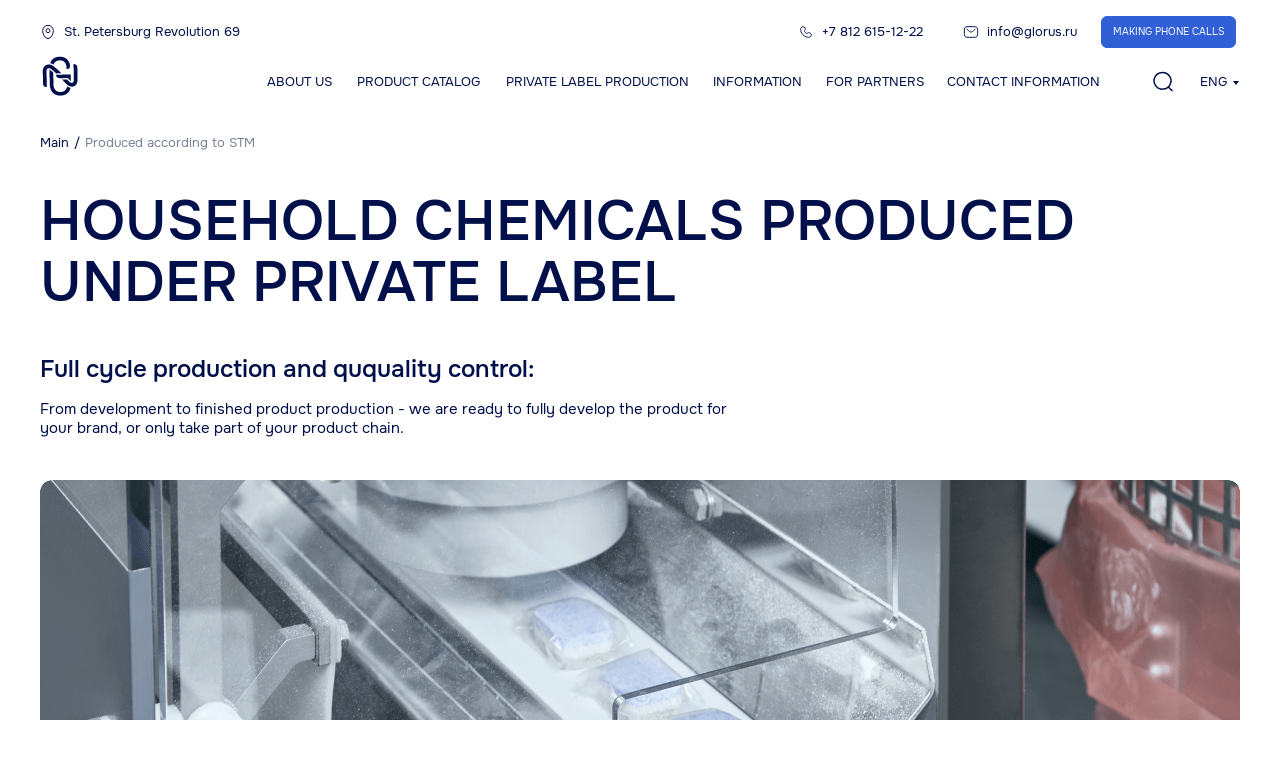

--- FILE ---
content_type: text/html; charset=UTF-8
request_url: https://glorus.ru/en/producedstm
body_size: 33076
content:
<!DOCTYPE html><html><head><meta charset="utf-8" /><meta http-equiv="Content-Type" content="text/html; charset=utf-8" /><meta name="viewport" content="width=device-width, initial-scale=1.0" /> <meta name="google-site-verification" content="RArPHZW4AQivQDVrUTVjEDf4ffx0j80lR9-UtlUpB38" /> <meta name="yandex-verification" content="a2c4de859d919998" /><!--metatextblock--><title>Produced according to STM</title><meta property="og:url" content="https://glorus.ru/en/producedstm" /><meta property="og:title" content="Produced according to STM" /><meta property="og:description" content="" /><meta property="og:type" content="website" /><meta property="og:image" content="https://static.tildacdn.com/tild6661-6565-4565-b762-666464326365/logoo.jpg" /><link rel="canonical" href="https://glorus.ru/en/producedstm"><!--/metatextblock--><meta name="format-detection" content="telephone=no" /><meta http-equiv="x-dns-prefetch-control" content="on"><link rel="dns-prefetch" href="https://ws.tildacdn.com"><link rel="dns-prefetch" href="https://static.tildacdn.com"><link rel="dns-prefetch" href="https://fonts.tildacdn.com"><link rel="icon" type="image/x-icon" sizes="32x32" href="https://static.tildacdn.com/tild3539-3264-4236-a531-643835386366/logo.svg" media="(prefers-color-scheme: light)"/><link rel="icon" type="image/x-icon" sizes="32x32" href="https://static.tildacdn.com/tild6532-6537-4937-b635-666639323933/Group_48095660.svg" media="(prefers-color-scheme: dark)"/><link rel="icon" type="image/svg+xml" sizes="any" href="https://static.tildacdn.com/tild3432-6638-4436-b338-376539623864/logo.svg"><link rel="apple-touch-icon" type="image/png" href="https://static.tildacdn.com/tild3434-6236-4732-b764-333363336266/logo.png"><link rel="icon" type="image/png" sizes="192x192" href="https://static.tildacdn.com/tild3434-6236-4732-b764-333363336266/logo.png"><!-- Assets --><script src="https://neo.tildacdn.com/js/tilda-fallback-1.0.min.js" async charset="utf-8"></script><link rel="stylesheet" href="https://static.tildacdn.com/css/tilda-grid-3.0.min.css" type="text/css" media="all" onerror="this.loaderr='y';"/><link rel="stylesheet" href="https://static.tildacdn.com/ws/project439636/tilda-blocks-page39795721.min.css?t=1723031143" type="text/css" media="all" onerror="this.loaderr='y';" /><link rel="preconnect" href="https://fonts.gstatic.com"><link href="https://fonts.googleapis.com/css2?family=Manrope:wght@300;400;500;600;700&subset=latin,cyrillic" rel="stylesheet"><link rel="stylesheet" href="https://static.tildacdn.com/css/tilda-animation-2.0.min.css" type="text/css" media="all" onerror="this.loaderr='y';" /><link rel="stylesheet" href="https://static.tildacdn.com/css/tilda-popup-1.1.min.css" type="text/css" media="print" onload="this.media='all';" onerror="this.loaderr='y';" /><noscript><link rel="stylesheet" href="https://static.tildacdn.com/css/tilda-popup-1.1.min.css" type="text/css" media="all" /></noscript><link rel="stylesheet" href="https://static.tildacdn.com/css/tilda-slds-1.4.min.css" type="text/css" media="print" onload="this.media='all';" onerror="this.loaderr='y';" /><noscript><link rel="stylesheet" href="https://static.tildacdn.com/css/tilda-slds-1.4.min.css" type="text/css" media="all" /></noscript><link rel="stylesheet" href="https://static.tildacdn.com/css/tilda-catalog-1.1.min.css" type="text/css" media="print" onload="this.media='all';" onerror="this.loaderr='y';" /><noscript><link rel="stylesheet" href="https://static.tildacdn.com/css/tilda-catalog-1.1.min.css" type="text/css" media="all" /></noscript><link rel="stylesheet" href="https://static.tildacdn.com/css/tilda-forms-1.0.min.css" type="text/css" media="all" onerror="this.loaderr='y';" /><link rel="stylesheet" href="https://static.tildacdn.com/css/highlight.min.css" type="text/css" media="all" onerror="this.loaderr='y';" /><link rel="stylesheet" href="https://static.tildacdn.com/css/tilda-zoom-2.0.min.css" type="text/css" media="print" onload="this.media='all';" onerror="this.loaderr='y';" /><noscript><link rel="stylesheet" href="https://static.tildacdn.com/css/tilda-zoom-2.0.min.css" type="text/css" media="all" /></noscript><link rel="stylesheet" type="text/css" href="https://ws.tildacdn.com/project439636/custom.css?t=1723031143"><script type="text/javascript">TildaFonts = ["427","429","431","433","435"];</script><script type="text/javascript" src="https://static.tildacdn.com/js/tilda-fonts.min.js" charset="utf-8" onerror="this.loaderr='y';"></script><script nomodule src="https://static.tildacdn.com/js/tilda-polyfill-1.0.min.js" charset="utf-8"></script><script type="text/javascript">function t_onReady(func) {
if (document.readyState != 'loading') {
func();
} else {
document.addEventListener('DOMContentLoaded', func);
}
}
function t_onFuncLoad(funcName, okFunc, time) {
if (typeof window[funcName] === 'function') {
okFunc();
} else {
setTimeout(function() {
t_onFuncLoad(funcName, okFunc, time);
},(time || 100));
}
}function t396_initialScale(t){t=document.getElementById("rec"+t);if(t){t=t.querySelector(".t396__artboard");if(t){var e,r=document.documentElement.clientWidth,a=[];if(l=t.getAttribute("data-artboard-screens"))for(var l=l.split(","),i=0;i<l.length;i++)a[i]=parseInt(l[i],10);else a=[320,480,640,960,1200];for(i=0;i<a.length;i++){var o=a[i];o<=r&&(e=o)}var n="edit"===window.allrecords.getAttribute("data-tilda-mode"),d="center"===t396_getFieldValue(t,"valign",e,a),u="grid"===t396_getFieldValue(t,"upscale",e,a),c=t396_getFieldValue(t,"height_vh",e,a),g=t396_getFieldValue(t,"height",e,a),s=!!window.opr&&!!window.opr.addons||!!window.opera||-1!==navigator.userAgent.indexOf(" OPR/");if(!n&&d&&!u&&!c&&g&&!s){for(var _=parseFloat((r/e).toFixed(3)),f=[t,t.querySelector(".t396__carrier"),t.querySelector(".t396__filter")],i=0;i<f.length;i++)f[i].style.height=Math.floor(parseInt(g,10)*_)+"px";t396_scaleInitial__getElementsToScale(t).forEach(function(t){t.style.zoom=_})}}}}function t396_scaleInitial__getElementsToScale(t){t=Array.prototype.slice.call(t.querySelectorAll(".t396__elem"));if(!t.length)return[];var e=[];return(t=t.filter(function(t){t=t.closest('.t396__group[data-group-type-value="physical"]');return!t||(-1===e.indexOf(t)&&e.push(t),!1)})).concat(e)}function t396_getFieldValue(t,e,r,a){var l=a[a.length-1],i=r===l?t.getAttribute("data-artboard-"+e):t.getAttribute("data-artboard-"+e+"-res-"+r);if(!i)for(var o=0;o<a.length;o++){var n=a[o];if(!(n<=r)&&(i=n===l?t.getAttribute("data-artboard-"+e):t.getAttribute("data-artboard-"+e+"-res-"+n)))break}return i}</script><script src="https://static.tildacdn.com/js/jquery-1.10.2.min.js" charset="utf-8" onerror="this.loaderr='y';"></script> <script src="https://static.tildacdn.com/js/tilda-scripts-3.0.min.js" charset="utf-8" defer onerror="this.loaderr='y';"></script><script src="https://static.tildacdn.com/ws/project439636/tilda-blocks-page39795721.min.js?t=1723031143" charset="utf-8" async onerror="this.loaderr='y';"></script><script src="https://static.tildacdn.com/js/tilda-lazyload-1.0.min.js" charset="utf-8" async onerror="this.loaderr='y';"></script><script src="https://static.tildacdn.com/js/tilda-animation-2.0.min.js" charset="utf-8" async onerror="this.loaderr='y';"></script><script src="https://static.tildacdn.com/js/tilda-zero-1.1.min.js" charset="utf-8" async onerror="this.loaderr='y';"></script><script src="https://static.tildacdn.com/js/hammer.min.js" charset="utf-8" async onerror="this.loaderr='y';"></script><script src="https://static.tildacdn.com/js/tilda-slds-1.4.min.js" charset="utf-8" async onerror="this.loaderr='y';"></script><script src="https://static.tildacdn.com/js/tilda-products-1.0.min.js" charset="utf-8" async onerror="this.loaderr='y';"></script><script src="https://static.tildacdn.com/js/tilda-catalog-1.1.min.js" charset="utf-8" async onerror="this.loaderr='y';"></script><script src="https://static.tildacdn.com/js/highlight.min.js" charset="utf-8" onerror="this.loaderr='y';"></script><script src="https://static.tildacdn.com/js/tilda-popup-1.0.min.js" charset="utf-8" async onerror="this.loaderr='y';"></script><script src="https://static.tildacdn.com/js/tilda-submenublocks-1.0.min.js" charset="utf-8" async onerror="this.loaderr='y';"></script><script src="https://static.tildacdn.com/js/tilda-forms-1.0.min.js" charset="utf-8" async onerror="this.loaderr='y';"></script><script src="https://static.tildacdn.com/js/tilda-zero-forms-1.0.min.js" charset="utf-8" async onerror="this.loaderr='y';"></script><script src="https://static.tildacdn.com/js/tilda-animation-sbs-1.0.min.js" charset="utf-8" async onerror="this.loaderr='y';"></script><script src="https://static.tildacdn.com/js/tilda-zoom-2.0.min.js" charset="utf-8" async onerror="this.loaderr='y';"></script><script src="https://static.tildacdn.com/js/tilda-zero-scale-1.0.min.js" charset="utf-8" async onerror="this.loaderr='y';"></script><script src="https://static.tildacdn.com/js/tilda-events-1.0.min.js" charset="utf-8" async onerror="this.loaderr='y';"></script><script type="text/javascript">window.dataLayer = window.dataLayer || [];</script><script type="text/javascript">(function () {
if((/bot|google|yandex|baidu|bing|msn|duckduckbot|teoma|slurp|crawler|spider|robot|crawling|facebook/i.test(navigator.userAgent))===false && typeof(sessionStorage)!='undefined' && sessionStorage.getItem('visited')!=='y' && document.visibilityState){
var style=document.createElement('style');
style.type='text/css';
style.innerHTML='@media screen and (min-width: 980px) {.t-records {opacity: 0;}.t-records_animated {-webkit-transition: opacity ease-in-out .2s;-moz-transition: opacity ease-in-out .2s;-o-transition: opacity ease-in-out .2s;transition: opacity ease-in-out .2s;}.t-records.t-records_visible {opacity: 1;}}';
document.getElementsByTagName('head')[0].appendChild(style);
function t_setvisRecs(){
var alr=document.querySelectorAll('.t-records');
Array.prototype.forEach.call(alr, function(el) {
el.classList.add("t-records_animated");
});
setTimeout(function () {
Array.prototype.forEach.call(alr, function(el) {
el.classList.add("t-records_visible");
});
sessionStorage.setItem("visited", "y");
}, 400);
} 
document.addEventListener('DOMContentLoaded', t_setvisRecs);
}
})();</script></head><body class="t-body" style="margin:0;"><!--allrecords--><div id="allrecords" class="t-records" data-hook="blocks-collection-content-node" data-tilda-project-id="439636" data-tilda-page-id="39795721" data-tilda-page-alias="en/producedstm" data-tilda-formskey="cd87b00a8b475d17d2c6c631b6f7c39b" data-tilda-lazy="yes" data-tilda-root-zone="com" ><!--header--><header id="t-header" class="t-records" data-hook="blocks-collection-content-node" data-tilda-project-id="439636" data-tilda-page-id="39770066" data-tilda-formskey="cd87b00a8b475d17d2c6c631b6f7c39b" data-tilda-lazy="yes" data-tilda-root-zone="com" ><div id="rec644643860" class="r t-rec" style=" " data-animationappear="off" data-record-type="396" ><!-- T396 --><style>#rec644643860 .t396__artboard {height: 110px; background-color: #ffffff; }#rec644643860 .t396__filter {height: 110px; }#rec644643860 .t396__carrier{height: 110px;background-position: center center;background-attachment: scroll;background-size: cover;background-repeat: no-repeat;}@media screen and (max-width: 1247px) {#rec644643860 .t396__artboard,#rec644643860 .t396__filter,#rec644643860 .t396__carrier {height: 66px;}#rec644643860 .t396__filter {}#rec644643860 .t396__carrier {background-attachment: scroll;}}@media screen and (max-width: 767px) {#rec644643860 .t396__artboard,#rec644643860 .t396__filter,#rec644643860 .t396__carrier {}#rec644643860 .t396__filter {}#rec644643860 .t396__carrier {background-attachment: scroll;}}</style><div class='t396'><div class="t396__artboard" data-artboard-recid="644643860" data-artboard-screens="375,768,1248" data-artboard-height="110" data-artboard-valign="center" data-artboard-upscale="grid" data-artboard-height-res-768="66" 
><div class="t396__carrier" data-artboard-recid="644643860"></div><div class="t396__filter" data-artboard-recid="644643860"></div></div> </div> <script>t_onReady(function () {
t_onFuncLoad('t396_init', function () {
t396_init('644643860');
});
});</script><!-- /T396 --></div><div id="rec643293987" class="r t-rec uc-ru-header-big" style=" " data-animationappear="off" data-record-type="396" ><!-- T396 --><style>#rec643293987 .t396__artboard {position: fixed;width: 100%;left: 0;top: 0;z-index: 999;}#rec643293987 .t396__artboard {height: 110px; background-color: #ffffff; }#rec643293987 .t396__filter {height: 110px; }#rec643293987 .t396__carrier{height: 110px;background-position: center center;background-attachment: scroll;background-size: cover;background-repeat: no-repeat;}@media screen and (max-width: 1247px) {#rec643293987 .t396__artboard,#rec643293987 .t396__filter,#rec643293987 .t396__carrier {height: 66px;}#rec643293987 .t396__filter {}#rec643293987 .t396__carrier {background-attachment: scroll;}}@media screen and (max-width: 767px) {#rec643293987 .t396__artboard,#rec643293987 .t396__filter,#rec643293987 .t396__carrier {}#rec643293987 .t396__filter {}#rec643293987 .t396__carrier {background-attachment: scroll;}} #rec643293987 .tn-elem[data-elem-id="1694962975205"] { z-index: 2; top: 62px;left: calc(50% - 624px + -20px);width: 209px;height:40px;}@media (min-width: 1200px) {#rec643293987 .tn-elem.t396__elem--anim-hidden[data-elem-id="1694962975205"] {opacity: 0;}}#rec643293987 .tn-elem[data-elem-id="1694962975205"] .tn-atom {background-position: center center;background-size: cover;background-repeat: no-repeat;border-color: transparent ;border-style: solid ; }@media screen and (max-width: 1247px) {#rec643293987 .tn-elem[data-elem-id="1694962975205"] {top: 24px;left: calc(50% - 384px + 40px);width: 177px;height: 34px;}}@media screen and (max-width: 767px) {#rec643293987 .tn-elem[data-elem-id="1694962975205"] {top: 16px;left: calc(50% - 187.5px + 16px);}} #rec643293987 .tn-elem[data-elem-id="1694962975221"] { color: #010f4a; text-align: CENTER; z-index: 3; top: 72px;left: calc(50% - 624px + 207px);width: 103px;}#rec643293987 .tn-elem[data-elem-id="1694962975221"] .tn-atom { color: #010f4a; font-size: 13px; font-family: 'Onest',Arial,sans-serif; line-height: 1.5; font-weight: 400; text-transform: uppercase; background-position: center center;border-color: transparent ;border-style: solid ; }@media screen and (max-width: 1247px) {#rec643293987 .tn-elem[data-elem-id="1694962975221"] {top: -164px;left: calc(50% - 384px + 63px);}}@media screen and (max-width: 767px) {#rec643293987 .tn-elem[data-elem-id="1694962975221"] {top: -213px;left: calc(50% - 187.5px + 16px);}} #rec643293987 .tn-elem[data-elem-id="1694962975224"] { color: #010f4a; text-align: CENTER; z-index: 4; top: 72px;left: calc(50% - 624px + 323px);width: 158px;}#rec643293987 .tn-elem[data-elem-id="1694962975224"] .tn-atom { color: #010f4a; font-size: 13px; font-family: 'Onest',Arial,sans-serif; line-height: 1.5; font-weight: 400; text-transform: uppercase; background-position: center center;border-color: transparent ;border-style: solid ; }@media screen and (max-width: 1247px) {#rec643293987 .tn-elem[data-elem-id="1694962975224"] {top: -164px;left: calc(50% - 384px + 179px);}}@media screen and (max-width: 767px) {#rec643293987 .tn-elem[data-elem-id="1694962975224"] {top: -213px;left: calc(50% - 187.5px + 132px);}} #rec643293987 .tn-elem[data-elem-id="1694962975227"] { color: #010f4a; text-align: CENTER; z-index: 5; top: 72px;left: calc(50% - 624px + 495px);width: 236px;}#rec643293987 .tn-elem[data-elem-id="1694962975227"] .tn-atom { color: #010f4a; font-size: 13px; font-family: 'Onest',Arial,sans-serif; line-height: 1.5; font-weight: 400; text-transform: uppercase; background-position: center center;border-color: transparent ;border-style: solid ; }@media screen and (max-width: 1247px) {#rec643293987 .tn-elem[data-elem-id="1694962975227"] {top: -164px;left: calc(50% - 384px + 351px);}}@media screen and (max-width: 767px) {#rec643293987 .tn-elem[data-elem-id="1694962975227"] {top: -174px;left: calc(50% - 187.5px + 16px);}} #rec643293987 .tn-elem[data-elem-id="1694962975231"] { color: #010f4a; text-align: CENTER; z-index: 6; top: 72px;left: calc(50% - 624px + 745px);width: 185px;}#rec643293987 .tn-elem[data-elem-id="1694962975231"] .tn-atom { color: #010f4a; font-size: 13px; font-family: 'Onest',Arial,sans-serif; line-height: 1.5; font-weight: 400; text-transform: uppercase; background-position: center center;border-color: transparent ;border-style: solid ; }@media screen and (max-width: 1247px) {#rec643293987 .tn-elem[data-elem-id="1694962975231"] {top: -124px;left: calc(50% - 384px + 312px);}}@media screen and (max-width: 767px) {#rec643293987 .tn-elem[data-elem-id="1694962975231"] {top: -138px;left: calc(50% - 187.5px + 9px);}} #rec643293987 .tn-elem[data-elem-id="1694962975233"] { color: #010f4a; text-align: CENTER; z-index: 7; top: 72px;left: calc(50% - 624px + 944px);width: 120px;}#rec643293987 .tn-elem[data-elem-id="1694962975233"] .tn-atom { color: #010f4a; font-size: 13px; font-family: 'Onest',Arial,sans-serif; line-height: 1.5; font-weight: 400; text-transform: uppercase; background-position: center center;border-color: transparent ;border-style: solid ; }@media screen and (max-width: 1247px) {#rec643293987 .tn-elem[data-elem-id="1694962975233"] {top: -124px;left: calc(50% - 384px + 511px);}}@media screen and (max-width: 767px) {#rec643293987 .tn-elem[data-elem-id="1694962975233"] {top: -138px;left: calc(50% - 187.5px + 208px);}} #rec643293987 .tn-elem[data-elem-id="1694962975236"] { color: #010f4a; text-align: CENTER; z-index: 8; top: 72px;left: calc(50% - 624px + 1078px);width: 82px;}#rec643293987 .tn-elem[data-elem-id="1694962975236"] .tn-atom { color: #010f4a; font-size: 13px; font-family: 'Onest',Arial,sans-serif; line-height: 1.5; font-weight: 400; text-transform: uppercase; background-position: center center;border-color: transparent ;border-style: solid ; }@media screen and (max-width: 1247px) {#rec643293987 .tn-elem[data-elem-id="1694962975236"] {top: -124px;left: calc(50% - 384px + 645px);}}@media screen and (max-width: 767px) {#rec643293987 .tn-elem[data-elem-id="1694962975236"] {top: -118px;left: calc(50% - 187.5px + 280px);}} #rec643293987 .tn-elem[data-elem-id="1694962975238"] { z-index: 9; top: 70px;left: calc(50% - 624px + 1179px);width: 24px;height:24px;}#rec643293987 .tn-elem[data-elem-id="1694962975238"] .tn-atom {background-position: center center;background-size: cover;background-repeat: no-repeat;border-color: transparent ;border-style: solid ; }@media screen and (max-width: 1247px) {#rec643293987 .tn-elem[data-elem-id="1694962975238"] {top: 27px;left: calc(50% - 384px + 648px);width: 28px;height: 28px;}}@media screen and (max-width: 767px) {#rec643293987 .tn-elem[data-elem-id="1694962975238"] {top: 19px;left: calc(50% - 187.5px + 280px);}} #rec643293987 .tn-elem[data-elem-id="1694962975245"] { color: #010f4a; text-align: LEFT; z-index: 10; top: 72px;left: calc(50% - 624px + 1228px);width: 38px;}#rec643293987 .tn-elem[data-elem-id="1694962975245"] .tn-atom { color: #010f4a; font-size: 13px; font-family: 'Onest',Arial,sans-serif; line-height: 1.5; font-weight: 400; background-position: center center;border-color: transparent ;border-style: solid ; }@media screen and (max-width: 1247px) {#rec643293987 .tn-elem[data-elem-id="1694962975245"] {top: -165px;left: calc(50% - 384px + 642px);}}@media screen and (max-width: 767px) {#rec643293987 .tn-elem[data-elem-id="1694962975245"] {top: -175px;left: calc(50% - 187.5px + 307px);}} #rec643293987 .tn-elem[data-elem-id="1694962975251"] { z-index: 12; top: 24px;left: calc(50% - 624px + 24px);width: 16px;height:16px;}#rec643293987 .tn-elem[data-elem-id="1694962975251"] .tn-atom {background-position: center center;background-size: cover;background-repeat: no-repeat;border-color: transparent ;border-style: solid ; }@media screen and (max-width: 1247px) {#rec643293987 .tn-elem[data-elem-id="1694962975251"] {top: -76px;}}@media screen and (max-width: 767px) {#rec643293987 .tn-elem[data-elem-id="1694962975251"] {left: calc(50% - 187.5px + 14px);}} #rec643293987 .tn-elem[data-elem-id="1694962975255"] { color: #010f4a; text-align: LEFT; z-index: 13; top: 23px;left: calc(50% - 624px + 48px);width: 226px;}#rec643293987 .tn-elem[data-elem-id="1694962975255"] .tn-atom { color: #010f4a; font-size: 13px; font-family: 'Onest',Arial,sans-serif; line-height: 1.33; font-weight: 400; background-position: center center;border-color: transparent ;border-style: solid ; }@media screen and (max-width: 1247px) {#rec643293987 .tn-elem[data-elem-id="1694962975255"] {top: -77px;}}@media screen and (max-width: 767px) {#rec643293987 .tn-elem[data-elem-id="1694962975255"] {left: calc(50% - 187.5px + 38px);}} #rec643293987 .tn-elem[data-elem-id="1694962975257"] { z-index: 14; top: 24px;left: calc(50% - 624px + 782px);width: 16px;height:16px;}#rec643293987 .tn-elem[data-elem-id="1694962975257"] .tn-atom {background-position: center center;background-size: cover;background-repeat: no-repeat;border-color: transparent ;border-style: solid ; }@media screen and (max-width: 1247px) {#rec643293987 .tn-elem[data-elem-id="1694962975257"] {top: -76px;left: calc(50% - 384px + 282px);}}@media screen and (max-width: 767px) {#rec643293987 .tn-elem[data-elem-id="1694962975257"] {top: -104px;left: calc(50% - 187.5px + 67px);}} #rec643293987 .tn-elem[data-elem-id="1694962975261"] { color: #010f4a; text-align: LEFT; z-index: 15; top: 23px;left: calc(50% - 624px + 806px);width: 101px;}#rec643293987 .tn-elem[data-elem-id="1694962975261"] .tn-atom { color: #010f4a; font-size: 13px; font-family: 'Onest',Arial,sans-serif; line-height: 1.33; font-weight: 400; background-position: center center;border-color: transparent ;border-style: solid ; }@media screen and (max-width: 1247px) {#rec643293987 .tn-elem[data-elem-id="1694962975261"] {top: -77px;left: calc(50% - 384px + 306px);}}@media screen and (max-width: 767px) {#rec643293987 .tn-elem[data-elem-id="1694962975261"] {top: -105px;left: calc(50% - 187.5px + 91px);}} #rec643293987 .tn-elem[data-elem-id="1694962975263"] { z-index: 16; top: 24px;left: calc(50% - 624px + 947px);width: 16px;height:16px;}#rec643293987 .tn-elem[data-elem-id="1694962975263"] .tn-atom {background-position: center center;background-size: cover;background-repeat: no-repeat;border-color: transparent ;border-style: solid ; }@media screen and (max-width: 1247px) {#rec643293987 .tn-elem[data-elem-id="1694962975263"] {top: -76px;left: calc(50% - 384px + 447px);}}@media screen and (max-width: 767px) {#rec643293987 .tn-elem[data-elem-id="1694962975263"] {top: -45px;left: calc(50% - 187.5px + 16px);}} #rec643293987 .tn-elem[data-elem-id="1694962975267"] { color: #010f4a; text-align: LEFT; z-index: 17; top: 23px;left: calc(50% - 624px + 971px);width: 89px;}#rec643293987 .tn-elem[data-elem-id="1694962975267"] .tn-atom { color: #010f4a; font-size: 13px; font-family: 'Onest',Arial,sans-serif; line-height: 1.33; font-weight: 400; background-position: center center;border-color: transparent ;border-style: solid ; }@media screen and (max-width: 1247px) {#rec643293987 .tn-elem[data-elem-id="1694962975267"] {top: -77px;left: calc(50% - 384px + 471px);}}@media screen and (max-width: 767px) {#rec643293987 .tn-elem[data-elem-id="1694962975267"] {top: -46px;left: calc(50% - 187.5px + 40px);}} #rec643293987 .tn-elem[data-elem-id="1694962975269"] { color: #ffffff; text-align: center; z-index: 18; top: 16px;left: calc(50% - 624px + 1100px);width: 124px;height:32px;}#rec643293987 .tn-elem[data-elem-id="1694962975269"] .tn-atom { color: #ffffff; font-size: 10px; font-family: 'Onest',Arial,sans-serif; line-height: 1.5; font-weight: 400; text-transform: uppercase; border-width: 1px; border-radius: 6px; background-color: #315fd6; background-position: center center;border-color: #315fd6 ;border-style: solid ; transition: background-color 0.2s ease-in-out, color 0.2s ease-in-out, border-color 0.2s ease-in-out; }@media screen and (max-width: 1247px) {#rec643293987 .tn-elem[data-elem-id="1694962975269"] {top: -84px;left: calc(50% - 384px + 600px);}}@media screen and (max-width: 767px) {#rec643293987 .tn-elem[data-elem-id="1694962975269"] {top: -47px;left: calc(50% - 187.5px + 236px);}} #rec643293987 .tn-elem[data-elem-id="1695313986356"] { z-index: 19; top: -70px;left: calc(50% - 624px + 0px);width: 28px;}#rec643293987 .tn-elem[data-elem-id="1695313986356"] .tn-atom { background-position: center center;border-color: transparent ;border-style: solid ; }@media screen and (max-width: 1247px) {#rec643293987 .tn-elem[data-elem-id="1695313986356"] {top: 27px;left: calc(50% - 384px + 700px);}}@media screen and (max-width: 767px) {#rec643293987 .tn-elem[data-elem-id="1695313986356"] {top: 19px;left: calc(50% - 187.5px + 332px);}} #rec643293987 .tn-elem[data-elem-id="1702462812648"] { z-index: 21; top: 51px;left: calc(50% - 624px + 16px);width: 55px;height:51px;}@media (min-width: 1200px) {#rec643293987 .tn-elem.t396__elem--anim-hidden[data-elem-id="1702462812648"] {opacity: 0;}}#rec643293987 .tn-elem[data-elem-id="1702462812648"] .tn-atom {background-position: center center;background-size: cover;background-repeat: no-repeat;border-color: transparent ;border-style: solid ; }#rec643293987 .tn-elem[data-elem-id="1702462812648"] .tn-atom {-webkit-transform:rotate(359deg);-moz-transform:rotate(359deg);transform:rotate(359deg);}@media screen and (max-width: 1247px) {#rec643293987 .tn-elem[data-elem-id="1702462812648"] {top: -76pxpx;left: calc(50% - 384px + 45pxpx);width: 51px;height: 37px;}}@media screen and (max-width: 767px) {#rec643293987 .tn-elem[data-elem-id="1702462812648"] {top: -114pxpx;left: calc(50% - 187.5px + 26pxpx);}}</style><div class='t396'><div class="t396__artboard" data-artboard-recid="643293987" data-artboard-screens="375,768,1248" data-artboard-height="110" data-artboard-valign="center" data-artboard-upscale="grid" data-artboard-pos="fixed" data-artboard-height-res-768="66" 
><div class="t396__carrier" data-artboard-recid="643293987"></div><div class="t396__filter" data-artboard-recid="643293987"></div><div class='t396__elem tn-elem tn-elem__6432939871694962975205 ' data-elem-id='1694962975205' data-elem-type='shape' data-field-top-value="62" data-field-left-value="-20" data-field-height-value="40" data-field-width-value="209" data-field-axisy-value="top" data-field-axisx-value="left" data-field-container-value="grid" data-field-topunits-value="px" data-field-leftunits-value="px" data-field-heightunits-value="px" data-field-widthunits-value="px" data-animate-sbs-event="hover" data-animate-sbs-trgels="1694963459529,1694962975205" data-animate-sbs-opts="[{'ti':0,'mx':0,'my':0,'sx':1,'sy':1,'op':1,'ro':0,'bl':'0','ea':'','dt':0},{'ti':300,'mx':0,'my':0,'sx':1,'sy':1,'op':0.4,'ro':0,'bl':'0','ea':'easeInOut','dt':0}]" data-field-top-res-375-value="16" data-field-left-res-375-value="16" data-field-top-res-768-value="24" data-field-left-res-768-value="40" data-field-height-res-768-value="34" data-field-width-res-768-value="177" 
><a class='tn-atom t-bgimg' href="/" data-original="https://figma-alpha-api.s3.us-west-2.amazonaws.com/images/318f9076-b915-495c-a4ff-871c2caf3d3d"
></a></div><div class='t396__elem tn-elem link-header tn-elem__6432939871694962975221' data-elem-id='1694962975221' data-elem-type='text' data-field-top-value="72" data-field-left-value="207" data-field-width-value="103" data-field-axisy-value="top" data-field-axisx-value="left" data-field-container-value="grid" data-field-topunits-value="px" data-field-leftunits-value="px" data-field-heightunits-value="" data-field-widthunits-value="px" data-field-top-res-375-value="-213" data-field-left-res-375-value="16" data-field-top-res-768-value="-164" data-field-left-res-768-value="63" 
><div class='tn-atom'><a href="/company"style="color: inherit">О компании</a></div> </div><div class='t396__elem tn-elem link-header tn-elem__6432939871694962975224' data-elem-id='1694962975224' data-elem-type='text' data-field-top-value="72" data-field-left-value="323" data-field-width-value="158" data-field-axisy-value="top" data-field-axisx-value="left" data-field-container-value="grid" data-field-topunits-value="px" data-field-leftunits-value="px" data-field-heightunits-value="" data-field-widthunits-value="px" data-field-top-res-375-value="-213" data-field-left-res-375-value="132" data-field-top-res-768-value="-164" data-field-left-res-768-value="179" 
><div class='tn-atom'><a href="/cataloges"style="color: inherit">Каталог продукции</a></div> </div><div class='t396__elem tn-elem link-header tn-elem__6432939871694962975227' data-elem-id='1694962975227' data-elem-type='text' data-field-top-value="72" data-field-left-value="495" data-field-width-value="236" data-field-axisy-value="top" data-field-axisx-value="left" data-field-container-value="grid" data-field-topunits-value="px" data-field-leftunits-value="px" data-field-heightunits-value="" data-field-widthunits-value="px" data-field-top-res-375-value="-174" data-field-left-res-375-value="16" data-field-top-res-768-value="-164" data-field-left-res-768-value="351" 
><div class='tn-atom'><a href="/producedstm"style="color: inherit">Производство частных марок</a></div> </div><div class='t396__elem tn-elem link-header tn-elem__6432939871694962975231' data-elem-id='1694962975231' data-elem-type='text' data-field-top-value="72" data-field-left-value="745" data-field-width-value="185" data-field-axisy-value="top" data-field-axisx-value="left" data-field-container-value="grid" data-field-topunits-value="px" data-field-leftunits-value="px" data-field-heightunits-value="" data-field-widthunits-value="px" data-field-top-res-375-value="-138" data-field-left-res-375-value="9" data-field-top-res-768-value="-124" data-field-left-res-768-value="312" 
><div class='tn-atom'><a href="/helpfulinformation"style="color: inherit">Полезная информация</a></div> </div><div class='t396__elem tn-elem link-header tn-elem__6432939871694962975233' data-elem-id='1694962975233' data-elem-type='text' data-field-top-value="72" data-field-left-value="944" data-field-width-value="120" data-field-axisy-value="top" data-field-axisx-value="left" data-field-container-value="grid" data-field-topunits-value="px" data-field-leftunits-value="px" data-field-heightunits-value="" data-field-widthunits-value="px" data-field-top-res-375-value="-138" data-field-left-res-375-value="208" data-field-top-res-768-value="-124" data-field-left-res-768-value="511" 
><div class='tn-atom'><a href="/partners"style="color: inherit">Для партнёров</a></div> </div><div class='t396__elem tn-elem link-header tn-elem__6432939871694962975236' data-elem-id='1694962975236' data-elem-type='text' data-field-top-value="72" data-field-left-value="1078" data-field-width-value="82" data-field-axisy-value="top" data-field-axisx-value="left" data-field-container-value="grid" data-field-topunits-value="px" data-field-leftunits-value="px" data-field-heightunits-value="" data-field-widthunits-value="px" data-field-top-res-375-value="-118" data-field-left-res-375-value="280" data-field-top-res-768-value="-124" data-field-left-res-768-value="645" 
><div class='tn-atom'><a href="/contact"style="color: inherit">Контакты</a></div> </div><div class='t396__elem tn-elem tn-elem__6432939871694962975238' data-elem-id='1694962975238' data-elem-type='shape' data-field-top-value="70" data-field-left-value="1179" data-field-height-value="24" data-field-width-value="24" data-field-axisy-value="top" data-field-axisx-value="left" data-field-container-value="grid" data-field-topunits-value="px" data-field-leftunits-value="px" data-field-heightunits-value="px" data-field-widthunits-value="px" data-field-top-res-375-value="19" data-field-left-res-375-value="280" data-field-top-res-768-value="27" data-field-left-res-768-value="648" data-field-height-res-768-value="28" data-field-width-res-768-value="28" 
><a class='tn-atom t-bgimg' href="#opensearch" data-original="https://static.tildacdn.com/tild6437-6339-4164-b661-623864346434/search_icon.svg"
></a></div><div class='t396__elem tn-elem tn-elem__6432939871694962975245' data-elem-id='1694962975245' data-elem-type='text' data-field-top-value="72" data-field-left-value="1228" data-field-width-value="38" data-field-axisy-value="top" data-field-axisx-value="left" data-field-container-value="grid" data-field-topunits-value="px" data-field-leftunits-value="px" data-field-heightunits-value="" data-field-widthunits-value="px" data-field-top-res-375-value="-175" data-field-left-res-375-value="307" data-field-top-res-768-value="-165" data-field-left-res-768-value="642" 
><div class='tn-atom'><a href="#submenu:lang"style="color: inherit">RUS</a></div> </div><div class='t396__elem tn-elem tn-elem__6432939871694962975251' data-elem-id='1694962975251' data-elem-type='shape' data-field-top-value="24" data-field-left-value="24" data-field-height-value="16" data-field-width-value="16" data-field-axisy-value="top" data-field-axisx-value="left" data-field-container-value="grid" data-field-topunits-value="px" data-field-leftunits-value="px" data-field-heightunits-value="px" data-field-widthunits-value="px" data-field-left-res-375-value="14" data-field-top-res-768-value="-76" 
><div class='tn-atom t-bgimg' data-original="https://static.tildacdn.com/tild3066-3832-4265-b939-303037653065/geo_icon.svg"
></div></div><div class='t396__elem tn-elem tn-elem__6432939871694962975255' data-elem-id='1694962975255' data-elem-type='text' data-field-top-value="23" data-field-left-value="48" data-field-width-value="226" data-field-axisy-value="top" data-field-axisx-value="left" data-field-container-value="grid" data-field-topunits-value="px" data-field-leftunits-value="px" data-field-heightunits-value="" data-field-widthunits-value="px" data-field-left-res-375-value="38" data-field-top-res-768-value="-77" 
><div class='tn-atom'field='tn_text_1694962975255'>Санкт-Петербург, ш. Революции, 69</div> </div><div class='t396__elem tn-elem tn-elem__6432939871694962975257' data-elem-id='1694962975257' data-elem-type='shape' data-field-top-value="24" data-field-left-value="782" data-field-height-value="16" data-field-width-value="16" data-field-axisy-value="top" data-field-axisx-value="left" data-field-container-value="grid" data-field-topunits-value="px" data-field-leftunits-value="px" data-field-heightunits-value="px" data-field-widthunits-value="px" data-field-top-res-375-value="-104" data-field-left-res-375-value="67" data-field-top-res-768-value="-76" data-field-left-res-768-value="282" 
><div class='tn-atom t-bgimg' data-original="https://static.tildacdn.com/tild3339-3632-4633-b132-393837353164/phone_icon.svg"
></div></div><div class='t396__elem tn-elem link-header tn-elem__6432939871694962975261' data-elem-id='1694962975261' data-elem-type='text' data-field-top-value="23" data-field-left-value="806" data-field-width-value="101" data-field-axisy-value="top" data-field-axisx-value="left" data-field-container-value="grid" data-field-topunits-value="px" data-field-leftunits-value="px" data-field-heightunits-value="" data-field-widthunits-value="px" data-field-top-res-375-value="-105" data-field-left-res-375-value="91" data-field-top-res-768-value="-77" data-field-left-res-768-value="306" 
><div class='tn-atom'><a href="tel:+78126151222"style="color: inherit">+7 812 615-12-22</a></div> </div><div class='t396__elem tn-elem tn-elem__6432939871694962975263' data-elem-id='1694962975263' data-elem-type='shape' data-field-top-value="24" data-field-left-value="947" data-field-height-value="16" data-field-width-value="16" data-field-axisy-value="top" data-field-axisx-value="left" data-field-container-value="grid" data-field-topunits-value="px" data-field-leftunits-value="px" data-field-heightunits-value="px" data-field-widthunits-value="px" data-field-top-res-375-value="-45" data-field-left-res-375-value="16" data-field-top-res-768-value="-76" data-field-left-res-768-value="447" 
><div class='tn-atom t-bgimg' data-original="https://static.tildacdn.com/tild6130-6338-4034-b766-396436303533/mail_icon.svg"
></div></div><div class='t396__elem tn-elem link-header tn-elem__6432939871694962975267' data-elem-id='1694962975267' data-elem-type='text' data-field-top-value="23" data-field-left-value="971" data-field-width-value="89" data-field-axisy-value="top" data-field-axisx-value="left" data-field-container-value="grid" data-field-topunits-value="px" data-field-leftunits-value="px" data-field-heightunits-value="" data-field-widthunits-value="px" data-field-top-res-375-value="-46" data-field-left-res-375-value="40" data-field-top-res-768-value="-77" data-field-left-res-768-value="471" 
><div class='tn-atom'><a href="mailto:info@glorus.ru"style="color: inherit">info@glorus.ru</a></div> </div><div class='t396__elem tn-elem tn-elem__6432939871694962975269' data-elem-id='1694962975269' data-elem-type='button' data-field-top-value="16" data-field-left-value="1100" data-field-height-value="32" data-field-width-value="124" data-field-axisy-value="top" data-field-axisx-value="left" data-field-container-value="grid" data-field-topunits-value="px" data-field-leftunits-value="px" data-field-heightunits-value="px" data-field-widthunits-value="px" data-field-top-res-375-value="-47" data-field-left-res-375-value="236" data-field-top-res-768-value="-84" data-field-left-res-768-value="600" 
><a class='tn-atom' href="#CALLBACK" >Заказать звонок</a></div><div class='t396__elem tn-elem tn-elem__6432939871695313986356' data-elem-id='1695313986356' data-elem-type='image' data-field-top-value="-70" data-field-left-value="0" data-field-width-value="28" data-field-axisy-value="top" data-field-axisx-value="left" data-field-container-value="grid" data-field-topunits-value="px" data-field-leftunits-value="px" data-field-heightunits-value="" data-field-widthunits-value="px" data-field-filewidth-value="28" data-field-fileheight-value="28" data-field-top-res-375-value="19" data-field-left-res-375-value="332" data-field-top-res-768-value="27" data-field-left-res-768-value="700" 
><a class='tn-atom' href="#menurus" ><img class='tn-atom__img t-img' data-original='https://static.tildacdn.com/tild3031-6334-4034-b234-373165613265/burger_icon.svg' alt='' imgfield='tn_img_1695313986356' /></a></div><div class='t396__elem tn-elem tn-elem__6432939871702462812648 ' data-elem-id='1702462812648' data-elem-type='shape' data-field-top-value="51" data-field-left-value="16" data-field-height-value="51" data-field-width-value="55" data-field-axisy-value="top" data-field-axisx-value="left" data-field-container-value="grid" data-field-topunits-value="px" data-field-leftunits-value="px" data-field-heightunits-value="px" data-field-widthunits-value="px" data-animate-sbs-event="hover" data-animate-sbs-trgels="1694963459529,1694962975205" data-animate-sbs-opts="[{'ti':0,'mx':0,'my':0,'sx':1,'sy':1,'op':1,'ro':0,'bl':'0','ea':'','dt':0},{'ti':300,'mx':0,'my':0,'sx':1,'sy':1,'op':0.4,'ro':0,'bl':'0','ea':'easeInOut','dt':0}]" data-field-top-res-375-value="-114px" data-field-left-res-375-value="26px" data-field-top-res-768-value="-76px" data-field-left-res-768-value="45px" data-field-height-res-768-value="37" data-field-width-res-768-value="51" 
><a class='tn-atom t-bgimg' href="/" data-original="https://static.tildacdn.com/tild3232-3665-4339-a263-353833626361/logo.svg"
></a></div></div> </div> <script>t_onReady(function () {
t_onFuncLoad('t396_init', function () {
t396_init('643293987');
});
});</script><!-- /T396 --></div><div id="rec644097706" class="r t-rec uc-ru-header-small" style=" " data-animationappear="off" data-record-type="396" ><!-- T396 --><style>#rec644097706 .t396__artboard {position: fixed;width: 100%;left: 0;top: 0;z-index: 999;}#rec644097706 .t396__artboard {height: 110px; background-color: #ffffff; }#rec644097706 .t396__filter {height: 110px; }#rec644097706 .t396__carrier{height: 110px;background-position: center center;background-attachment: scroll;background-size: cover;background-repeat: no-repeat;}@media screen and (max-width: 1247px) {#rec644097706 .t396__artboard,#rec644097706 .t396__filter,#rec644097706 .t396__carrier {height: 66px;}#rec644097706 .t396__filter {}#rec644097706 .t396__carrier {background-attachment: scroll;}}@media screen and (max-width: 767px) {#rec644097706 .t396__artboard,#rec644097706 .t396__filter,#rec644097706 .t396__carrier {}#rec644097706 .t396__filter {}#rec644097706 .t396__carrier {background-attachment: scroll;}} #rec644097706 .tn-elem[data-elem-id="1694962975205"] { z-index: 2; top: 55px;left: calc(50% - 624px + 13px);width: 55px;height:51px;}@media (min-width: 1200px) {#rec644097706 .tn-elem.t396__elem--anim-hidden[data-elem-id="1694962975205"] {opacity: 0;}}#rec644097706 .tn-elem[data-elem-id="1694962975205"] .tn-atom {background-position: center center;background-size: cover;background-repeat: no-repeat;border-color: transparent ;border-style: solid ; }#rec644097706 .tn-elem[data-elem-id="1694962975205"] .tn-atom {-webkit-transform:rotate(359deg);-moz-transform:rotate(359deg);transform:rotate(359deg);}@media screen and (max-width: 1247px) {#rec644097706 .tn-elem[data-elem-id="1694962975205"] {top: -86px;left: calc(50% - 384px + 35px);width: 51px;height: 37px;}}@media screen and (max-width: 767px) {#rec644097706 .tn-elem[data-elem-id="1694962975205"] {top: -124px;left: calc(50% - 187.5px + 16px);}} #rec644097706 .tn-elem[data-elem-id="1694962975221"] { color: #010f4a; text-align: CENTER; z-index: 3; top: 72px;left: calc(50% - 624px + 93px);width: 103px;}#rec644097706 .tn-elem[data-elem-id="1694962975221"] .tn-atom { color: #010f4a; font-size: 13px; font-family: 'Onest',Arial,sans-serif; line-height: 1.50; font-weight: 400; text-transform: uppercase; background-position: center center;border-color: transparent ;border-style: solid ; }@media screen and (max-width: 1247px) {#rec644097706 .tn-elem[data-elem-id="1694962975221"] {top: -164px;left: calc(50% - 384px + 63px);}}@media screen and (max-width: 767px) {#rec644097706 .tn-elem[data-elem-id="1694962975221"] {top: -213px;left: calc(50% - 187.5px + 16px);}} #rec644097706 .tn-elem[data-elem-id="1694962975224"] { color: #010f4a; text-align: CENTER; z-index: 4; top: 72px;left: calc(50% - 624px + 224px);width: 158px;}#rec644097706 .tn-elem[data-elem-id="1694962975224"] .tn-atom { color: #010f4a; font-size: 13px; font-family: 'Onest',Arial,sans-serif; line-height: 1.50; font-weight: 400; text-transform: uppercase; background-position: center center;border-color: transparent ;border-style: solid ; }@media screen and (max-width: 1247px) {#rec644097706 .tn-elem[data-elem-id="1694962975224"] {top: -164px;left: calc(50% - 384px + 179px);}}@media screen and (max-width: 767px) {#rec644097706 .tn-elem[data-elem-id="1694962975224"] {top: -213px;left: calc(50% - 187.5px + 132px);}} #rec644097706 .tn-elem[data-elem-id="1694962975227"] { color: #010f4a; text-align: CENTER; z-index: 5; top: 72px;left: calc(50% - 624px + 410px);width: 236px;}#rec644097706 .tn-elem[data-elem-id="1694962975227"] .tn-atom { color: #010f4a; font-size: 13px; font-family: 'Onest',Arial,sans-serif; line-height: 1.50; font-weight: 400; text-transform: uppercase; background-position: center center;border-color: transparent ;border-style: solid ; }@media screen and (max-width: 1247px) {#rec644097706 .tn-elem[data-elem-id="1694962975227"] {top: -164px;left: calc(50% - 384px + 351px);}}@media screen and (max-width: 767px) {#rec644097706 .tn-elem[data-elem-id="1694962975227"] {top: -174px;left: calc(50% - 187.5px + 16px);}} #rec644097706 .tn-elem[data-elem-id="1694962975231"] { color: #010f4a; text-align: CENTER; z-index: 6; top: 72px;left: calc(50% - 624px + 674px);width: 185px;}#rec644097706 .tn-elem[data-elem-id="1694962975231"] .tn-atom { color: #010f4a; font-size: 13px; font-family: 'Onest',Arial,sans-serif; line-height: 1.50; font-weight: 400; text-transform: uppercase; background-position: center center;border-color: transparent ;border-style: solid ; }@media screen and (max-width: 1247px) {#rec644097706 .tn-elem[data-elem-id="1694962975231"] {top: -124px;left: calc(50% - 384px + 312px);}}@media screen and (max-width: 767px) {#rec644097706 .tn-elem[data-elem-id="1694962975231"] {top: -138px;left: calc(50% - 187.5px + 9px);}} #rec644097706 .tn-elem[data-elem-id="1694962975233"] { color: #010f4a; text-align: CENTER; z-index: 7; top: 72px;left: calc(50% - 624px + 887px);width: 120px;}#rec644097706 .tn-elem[data-elem-id="1694962975233"] .tn-atom { color: #010f4a; font-size: 13px; font-family: 'Onest',Arial,sans-serif; line-height: 1.50; font-weight: 400; text-transform: uppercase; background-position: center center;border-color: transparent ;border-style: solid ; }@media screen and (max-width: 1247px) {#rec644097706 .tn-elem[data-elem-id="1694962975233"] {top: -124px;left: calc(50% - 384px + 511px);}}@media screen and (max-width: 767px) {#rec644097706 .tn-elem[data-elem-id="1694962975233"] {top: -138px;left: calc(50% - 187.5px + 208px);}} #rec644097706 .tn-elem[data-elem-id="1694962975236"] { color: #010f4a; text-align: CENTER; z-index: 8; top: 72px;left: calc(50% - 624px + 1035px);width: 82px;}#rec644097706 .tn-elem[data-elem-id="1694962975236"] .tn-atom { color: #010f4a; font-size: 13px; font-family: 'Onest',Arial,sans-serif; line-height: 1.50; font-weight: 400; text-transform: uppercase; background-position: center center;border-color: transparent ;border-style: solid ; }@media screen and (max-width: 1247px) {#rec644097706 .tn-elem[data-elem-id="1694962975236"] {top: -124px;left: calc(50% - 384px + 645px);}}@media screen and (max-width: 767px) {#rec644097706 .tn-elem[data-elem-id="1694962975236"] {top: -118px;left: calc(50% - 187.5px + 280px);}} #rec644097706 .tn-elem[data-elem-id="1694962975238"] { z-index: 9; top: 70px;left: calc(50% - 624px + 1135px);width: 24px;height:24px;}#rec644097706 .tn-elem[data-elem-id="1694962975238"] .tn-atom {background-position: center center;background-size: cover;background-repeat: no-repeat;border-color: transparent ;border-style: solid ; }@media screen and (max-width: 1247px) {#rec644097706 .tn-elem[data-elem-id="1694962975238"] {top: 27px;left: calc(50% - 384px + 648px);width: 28px;height: 28px;}}@media screen and (max-width: 767px) {#rec644097706 .tn-elem[data-elem-id="1694962975238"] {top: 19px;left: calc(50% - 187.5px + 280px);}} #rec644097706 .tn-elem[data-elem-id="1694962975245"] { color: #010f4a; text-align: LEFT; z-index: 10; top: 72px;left: calc(50% - 624px + 1184px);width: 38px;}#rec644097706 .tn-elem[data-elem-id="1694962975245"] .tn-atom { color: #010f4a; font-size: 13px; font-family: 'Onest',Arial,sans-serif; line-height: 1.50; font-weight: 400; background-position: center center;border-color: transparent ;border-style: solid ; }@media screen and (max-width: 1247px) {#rec644097706 .tn-elem[data-elem-id="1694962975245"] {top: -165px;left: calc(50% - 384px + 642px);}}@media screen and (max-width: 767px) {#rec644097706 .tn-elem[data-elem-id="1694962975245"] {top: -175px;left: calc(50% - 187.5px + 307px);}} #rec644097706 .tn-elem[data-elem-id="1694962975251"] { z-index: 12; top: 24px;left: calc(50% - 624px + 24px);width: 16px;height:16px;}#rec644097706 .tn-elem[data-elem-id="1694962975251"] .tn-atom {background-position: center center;background-size: cover;background-repeat: no-repeat;border-color: transparent ;border-style: solid ; }@media screen and (max-width: 1247px) {#rec644097706 .tn-elem[data-elem-id="1694962975251"] {top: -76px;}}@media screen and (max-width: 767px) {#rec644097706 .tn-elem[data-elem-id="1694962975251"] {left: calc(50% - 187.5px + 14px);}} #rec644097706 .tn-elem[data-elem-id="1694962975255"] { color: #010f4a; text-align: LEFT; z-index: 13; top: 23px;left: calc(50% - 624px + 48px);width: 226px;}#rec644097706 .tn-elem[data-elem-id="1694962975255"] .tn-atom { color: #010f4a; font-size: 13px; font-family: 'Onest',Arial,sans-serif; line-height: 1.33; font-weight: 400; background-position: center center;border-color: transparent ;border-style: solid ; }@media screen and (max-width: 1247px) {#rec644097706 .tn-elem[data-elem-id="1694962975255"] {top: -77px;}}@media screen and (max-width: 767px) {#rec644097706 .tn-elem[data-elem-id="1694962975255"] {left: calc(50% - 187.5px + 38px);}} #rec644097706 .tn-elem[data-elem-id="1694962975257"] { z-index: 14; top: 24px;left: calc(50% - 624px + 782px);width: 16px;height:16px;}#rec644097706 .tn-elem[data-elem-id="1694962975257"] .tn-atom {background-position: center center;background-size: cover;background-repeat: no-repeat;border-color: transparent ;border-style: solid ; }@media screen and (max-width: 1247px) {#rec644097706 .tn-elem[data-elem-id="1694962975257"] {top: -76px;left: calc(50% - 384px + 282px);}}@media screen and (max-width: 767px) {#rec644097706 .tn-elem[data-elem-id="1694962975257"] {top: -104px;left: calc(50% - 187.5px + 67px);}} #rec644097706 .tn-elem[data-elem-id="1694962975261"] { color: #010f4a; text-align: LEFT; z-index: 15; top: 23px;left: calc(50% - 624px + 806px);width: 101px;}#rec644097706 .tn-elem[data-elem-id="1694962975261"] .tn-atom { color: #010f4a; font-size: 13px; font-family: 'Onest',Arial,sans-serif; line-height: 1.33; font-weight: 400; background-position: center center;border-color: transparent ;border-style: solid ; }@media screen and (max-width: 1247px) {#rec644097706 .tn-elem[data-elem-id="1694962975261"] {top: -77px;left: calc(50% - 384px + 306px);}}@media screen and (max-width: 767px) {#rec644097706 .tn-elem[data-elem-id="1694962975261"] {top: -105px;left: calc(50% - 187.5px + 91px);}} #rec644097706 .tn-elem[data-elem-id="1694962975263"] { z-index: 16; top: 24px;left: calc(50% - 624px + 947px);width: 16px;height:16px;}#rec644097706 .tn-elem[data-elem-id="1694962975263"] .tn-atom {background-position: center center;background-size: cover;background-repeat: no-repeat;border-color: transparent ;border-style: solid ; }@media screen and (max-width: 1247px) {#rec644097706 .tn-elem[data-elem-id="1694962975263"] {top: -76px;left: calc(50% - 384px + 447px);}}@media screen and (max-width: 767px) {#rec644097706 .tn-elem[data-elem-id="1694962975263"] {top: -45px;left: calc(50% - 187.5px + 16px);}} #rec644097706 .tn-elem[data-elem-id="1694962975267"] { color: #010f4a; text-align: LEFT; z-index: 17; top: 23px;left: calc(50% - 624px + 971px);width: 89px;}#rec644097706 .tn-elem[data-elem-id="1694962975267"] .tn-atom { color: #010f4a; font-size: 13px; font-family: 'Onest',Arial,sans-serif; line-height: 1.33; font-weight: 400; background-position: center center;border-color: transparent ;border-style: solid ; }@media screen and (max-width: 1247px) {#rec644097706 .tn-elem[data-elem-id="1694962975267"] {top: -77px;left: calc(50% - 384px + 471px);}}@media screen and (max-width: 767px) {#rec644097706 .tn-elem[data-elem-id="1694962975267"] {top: -46px;left: calc(50% - 187.5px + 40px);}} #rec644097706 .tn-elem[data-elem-id="1694962975269"] { color: #ffffff; text-align: center; z-index: 18; top: 16px;left: calc(50% - 624px + 1100px);width: 124px;height:32px;}#rec644097706 .tn-elem[data-elem-id="1694962975269"] .tn-atom { color: #ffffff; font-size: 10px; font-family: 'Onest',Arial,sans-serif; line-height: 1.50; font-weight: 400; text-transform: uppercase; border-width: 1px; border-radius: 6px; background-color: #315fd6; background-position: center center;border-color: #315fd6 ;border-style: solid ; transition: background-color 0.2s ease-in-out, color 0.2s ease-in-out, border-color 0.2s ease-in-out; }@media screen and (max-width: 1247px) {#rec644097706 .tn-elem[data-elem-id="1694962975269"] {top: -84px;left: calc(50% - 384px + 600px);}}@media screen and (max-width: 767px) {#rec644097706 .tn-elem[data-elem-id="1694962975269"] {top: -47px;left: calc(50% - 187.5px + 236px);}} #rec644097706 .tn-elem[data-elem-id="1695313986356"] { z-index: 19; top: -70px;left: calc(50% - 624px + 0px);width: 28px;}#rec644097706 .tn-elem[data-elem-id="1695313986356"] .tn-atom { background-position: center center;border-color: transparent ;border-style: solid ; }@media screen and (max-width: 1247px) {#rec644097706 .tn-elem[data-elem-id="1695313986356"] {top: 27px;left: calc(50% - 384px + 700px);}}@media screen and (max-width: 767px) {#rec644097706 .tn-elem[data-elem-id="1695313986356"] {top: 19px;left: calc(50% - 187.5px + 332px);}} #rec644097706 .tn-elem[data-elem-id="1695564219639"] { z-index: 20; top: -267px;left: calc(50% - 624px + 212px);width: 209px;height:40px;}#rec644097706 .tn-elem[data-elem-id="1695564219639"] .tn-atom {background-position: center center;background-size: cover;background-repeat: no-repeat;border-color: transparent ;border-style: solid ; }@media screen and (max-width: 1247px) {#rec644097706 .tn-elem[data-elem-id="1695564219639"] {top: 24px;left: calc(50% - 384px + 40px);width: 177px;height: 34px;}}@media screen and (max-width: 767px) {#rec644097706 .tn-elem[data-elem-id="1695564219639"] {top: 16px;left: calc(50% - 187.5px + 16px);}}</style><div class='t396'><div class="t396__artboard" data-artboard-recid="644097706" data-artboard-screens="375,768,1248" data-artboard-height="110" data-artboard-valign="center" data-artboard-upscale="grid" data-artboard-pos="fixed" data-artboard-height-res-768="66" 
><div class="t396__carrier" data-artboard-recid="644097706"></div><div class="t396__filter" data-artboard-recid="644097706"></div><div class='t396__elem tn-elem tn-elem__6440977061694962975205 ' data-elem-id='1694962975205' data-elem-type='shape' data-field-top-value="55" data-field-left-value="13" data-field-height-value="51" data-field-width-value="55" data-field-axisy-value="top" data-field-axisx-value="left" data-field-container-value="grid" data-field-topunits-value="px" data-field-leftunits-value="px" data-field-heightunits-value="px" data-field-widthunits-value="px" data-animate-sbs-event="hover" data-animate-sbs-trgels="1694963459529,1694962975205" data-animate-sbs-opts="[{'ti':'0','mx':'0','my':'0','sx':'1','sy':'1','op':'1','ro':'0','bl':'0','ea':'','dt':'0'},{'ti':300,'mx':'0','my':'0','sx':'1','sy':'1','op':0.4,'ro':'0','bl':'0','ea':'easeInOut','dt':'0'}]" data-field-top-res-375-value="-124" data-field-left-res-375-value="16" data-field-top-res-768-value="-86" data-field-left-res-768-value="35" data-field-height-res-768-value="37" data-field-width-res-768-value="51" 
><a class='tn-atom t-bgimg' href="/" data-original="https://static.tildacdn.com/tild3232-3665-4339-a263-353833626361/logo.svg"
></a></div><div class='t396__elem tn-elem link-header tn-elem__6440977061694962975221' data-elem-id='1694962975221' data-elem-type='text' data-field-top-value="72" data-field-left-value="93" data-field-width-value="103" data-field-axisy-value="top" data-field-axisx-value="left" data-field-container-value="grid" data-field-topunits-value="px" data-field-leftunits-value="px" data-field-heightunits-value="" data-field-widthunits-value="px" data-field-top-res-375-value="-213" data-field-left-res-375-value="16" data-field-top-res-768-value="-164" data-field-left-res-768-value="63" 
><div class='tn-atom'><a href="/company"style="color: inherit">О компании</a></div> </div><div class='t396__elem tn-elem link-header tn-elem__6440977061694962975224' data-elem-id='1694962975224' data-elem-type='text' data-field-top-value="72" data-field-left-value="224" data-field-width-value="158" data-field-axisy-value="top" data-field-axisx-value="left" data-field-container-value="grid" data-field-topunits-value="px" data-field-leftunits-value="px" data-field-heightunits-value="" data-field-widthunits-value="px" data-field-top-res-375-value="-213" data-field-left-res-375-value="132" data-field-top-res-768-value="-164" data-field-left-res-768-value="179" 
><div class='tn-atom'><a href="/cataloges"style="color: inherit">Каталог продукции</a></div> </div><div class='t396__elem tn-elem link-header tn-elem__6440977061694962975227' data-elem-id='1694962975227' data-elem-type='text' data-field-top-value="72" data-field-left-value="410" data-field-width-value="236" data-field-axisy-value="top" data-field-axisx-value="left" data-field-container-value="grid" data-field-topunits-value="px" data-field-leftunits-value="px" data-field-heightunits-value="" data-field-widthunits-value="px" data-field-top-res-375-value="-174" data-field-left-res-375-value="16" data-field-top-res-768-value="-164" data-field-left-res-768-value="351" 
><div class='tn-atom'><a href="/producedstm"style="color: inherit">Производство частных марок</a></div> </div><div class='t396__elem tn-elem link-header tn-elem__6440977061694962975231' data-elem-id='1694962975231' data-elem-type='text' data-field-top-value="72" data-field-left-value="674" data-field-width-value="185" data-field-axisy-value="top" data-field-axisx-value="left" data-field-container-value="grid" data-field-topunits-value="px" data-field-leftunits-value="px" data-field-heightunits-value="" data-field-widthunits-value="px" data-field-top-res-375-value="-138" data-field-left-res-375-value="9" data-field-top-res-768-value="-124" data-field-left-res-768-value="312" 
><div class='tn-atom'><a href="/helpfulinformation"style="color: inherit">Полезная информация</a></div> </div><div class='t396__elem tn-elem link-header tn-elem__6440977061694962975233' data-elem-id='1694962975233' data-elem-type='text' data-field-top-value="72" data-field-left-value="887" data-field-width-value="120" data-field-axisy-value="top" data-field-axisx-value="left" data-field-container-value="grid" data-field-topunits-value="px" data-field-leftunits-value="px" data-field-heightunits-value="" data-field-widthunits-value="px" data-field-top-res-375-value="-138" data-field-left-res-375-value="208" data-field-top-res-768-value="-124" data-field-left-res-768-value="511" 
><div class='tn-atom'><a href="/partners"style="color: inherit">Для партнёров</a></div> </div><div class='t396__elem tn-elem link-header tn-elem__6440977061694962975236' data-elem-id='1694962975236' data-elem-type='text' data-field-top-value="72" data-field-left-value="1035" data-field-width-value="82" data-field-axisy-value="top" data-field-axisx-value="left" data-field-container-value="grid" data-field-topunits-value="px" data-field-leftunits-value="px" data-field-heightunits-value="" data-field-widthunits-value="px" data-field-top-res-375-value="-118" data-field-left-res-375-value="280" data-field-top-res-768-value="-124" data-field-left-res-768-value="645" 
><div class='tn-atom'><a href="/contact"style="color: inherit">Контакты</a></div> </div><div class='t396__elem tn-elem tn-elem__6440977061694962975238' data-elem-id='1694962975238' data-elem-type='shape' data-field-top-value="70" data-field-left-value="1135" data-field-height-value="24" data-field-width-value="24" data-field-axisy-value="top" data-field-axisx-value="left" data-field-container-value="grid" data-field-topunits-value="px" data-field-leftunits-value="px" data-field-heightunits-value="px" data-field-widthunits-value="px" data-field-top-res-375-value="19" data-field-left-res-375-value="280" data-field-top-res-768-value="27" data-field-left-res-768-value="648" data-field-height-res-768-value="28" data-field-width-res-768-value="28" 
><a class='tn-atom t-bgimg' href="#opensearch" data-original="https://static.tildacdn.com/tild6437-6339-4164-b661-623864346434/search_icon.svg"
></a></div><div class='t396__elem tn-elem submenulang tn-elem__6440977061694962975245' data-elem-id='1694962975245' data-elem-type='text' data-field-top-value="72" data-field-left-value="1184" data-field-width-value="38" data-field-axisy-value="top" data-field-axisx-value="left" data-field-container-value="grid" data-field-topunits-value="px" data-field-leftunits-value="px" data-field-heightunits-value="" data-field-widthunits-value="px" data-field-top-res-375-value="-175" data-field-left-res-375-value="307" data-field-top-res-768-value="-165" data-field-left-res-768-value="642" 
><div class='tn-atom'field='tn_text_1694962975245'>RUS</div> </div><div class='t396__elem tn-elem tn-elem__6440977061694962975251' data-elem-id='1694962975251' data-elem-type='shape' data-field-top-value="24" data-field-left-value="24" data-field-height-value="16" data-field-width-value="16" data-field-axisy-value="top" data-field-axisx-value="left" data-field-container-value="grid" data-field-topunits-value="px" data-field-leftunits-value="px" data-field-heightunits-value="px" data-field-widthunits-value="px" data-field-left-res-375-value="14" data-field-top-res-768-value="-76" 
><div class='tn-atom t-bgimg' data-original="https://static.tildacdn.com/tild3066-3832-4265-b939-303037653065/geo_icon.svg"
></div></div><div class='t396__elem tn-elem tn-elem__6440977061694962975255' data-elem-id='1694962975255' data-elem-type='text' data-field-top-value="23" data-field-left-value="48" data-field-width-value="226" data-field-axisy-value="top" data-field-axisx-value="left" data-field-container-value="grid" data-field-topunits-value="px" data-field-leftunits-value="px" data-field-heightunits-value="" data-field-widthunits-value="px" data-field-left-res-375-value="38" data-field-top-res-768-value="-77" 
><div class='tn-atom'field='tn_text_1694962975255'>Санкт-Петербург, ш. Революции, 69</div> </div><div class='t396__elem tn-elem tn-elem__6440977061694962975257' data-elem-id='1694962975257' data-elem-type='shape' data-field-top-value="24" data-field-left-value="782" data-field-height-value="16" data-field-width-value="16" data-field-axisy-value="top" data-field-axisx-value="left" data-field-container-value="grid" data-field-topunits-value="px" data-field-leftunits-value="px" data-field-heightunits-value="px" data-field-widthunits-value="px" data-field-top-res-375-value="-104" data-field-left-res-375-value="67" data-field-top-res-768-value="-76" data-field-left-res-768-value="282" 
><div class='tn-atom t-bgimg' data-original="https://static.tildacdn.com/tild3339-3632-4633-b132-393837353164/phone_icon.svg"
></div></div><div class='t396__elem tn-elem link-header tn-elem__6440977061694962975261' data-elem-id='1694962975261' data-elem-type='text' data-field-top-value="23" data-field-left-value="806" data-field-width-value="101" data-field-axisy-value="top" data-field-axisx-value="left" data-field-container-value="grid" data-field-topunits-value="px" data-field-leftunits-value="px" data-field-heightunits-value="" data-field-widthunits-value="px" data-field-top-res-375-value="-105" data-field-left-res-375-value="91" data-field-top-res-768-value="-77" data-field-left-res-768-value="306" 
><div class='tn-atom'><a href="tel:+78126151222"style="color: inherit">+7 812 615-12-22</a></div> </div><div class='t396__elem tn-elem tn-elem__6440977061694962975263' data-elem-id='1694962975263' data-elem-type='shape' data-field-top-value="24" data-field-left-value="947" data-field-height-value="16" data-field-width-value="16" data-field-axisy-value="top" data-field-axisx-value="left" data-field-container-value="grid" data-field-topunits-value="px" data-field-leftunits-value="px" data-field-heightunits-value="px" data-field-widthunits-value="px" data-field-top-res-375-value="-45" data-field-left-res-375-value="16" data-field-top-res-768-value="-76" data-field-left-res-768-value="447" 
><div class='tn-atom t-bgimg' data-original="https://static.tildacdn.com/tild6130-6338-4034-b766-396436303533/mail_icon.svg"
></div></div><div class='t396__elem tn-elem link-header tn-elem__6440977061694962975267' data-elem-id='1694962975267' data-elem-type='text' data-field-top-value="23" data-field-left-value="971" data-field-width-value="89" data-field-axisy-value="top" data-field-axisx-value="left" data-field-container-value="grid" data-field-topunits-value="px" data-field-leftunits-value="px" data-field-heightunits-value="" data-field-widthunits-value="px" data-field-top-res-375-value="-46" data-field-left-res-375-value="40" data-field-top-res-768-value="-77" data-field-left-res-768-value="471" 
><div class='tn-atom'><a href="mailto:info@glorus.ru"style="color: inherit">info@glorus.ru</a></div> </div><div class='t396__elem tn-elem tn-elem__6440977061694962975269' data-elem-id='1694962975269' data-elem-type='button' data-field-top-value="16" data-field-left-value="1100" data-field-height-value="32" data-field-width-value="124" data-field-axisy-value="top" data-field-axisx-value="left" data-field-container-value="grid" data-field-topunits-value="px" data-field-leftunits-value="px" data-field-heightunits-value="px" data-field-widthunits-value="px" data-field-top-res-375-value="-47" data-field-left-res-375-value="236" data-field-top-res-768-value="-84" data-field-left-res-768-value="600" 
><a class='tn-atom' href="#CALLBACK" >Заказать звонок</a></div><div class='t396__elem tn-elem tn-elem__6440977061695313986356' data-elem-id='1695313986356' data-elem-type='image' data-field-top-value="-70" data-field-left-value="0" data-field-width-value="28" data-field-axisy-value="top" data-field-axisx-value="left" data-field-container-value="grid" data-field-topunits-value="px" data-field-leftunits-value="px" data-field-heightunits-value="" data-field-widthunits-value="px" data-field-filewidth-value="28" data-field-fileheight-value="28" data-field-top-res-375-value="19" data-field-left-res-375-value="332" data-field-top-res-768-value="27" data-field-left-res-768-value="700" 
><a class='tn-atom' href="#menurus" ><img class='tn-atom__img t-img' data-original='https://static.tildacdn.com/tild3031-6334-4034-b234-373165613265/burger_icon.svg' alt='' imgfield='tn_img_1695313986356' /></a></div><div class='t396__elem tn-elem tn-elem__6440977061695564219639' data-elem-id='1695564219639' data-elem-type='shape' data-field-top-value="-267" data-field-left-value="212" data-field-height-value="40" data-field-width-value="209" data-field-axisy-value="top" data-field-axisx-value="left" data-field-container-value="grid" data-field-topunits-value="px" data-field-leftunits-value="px" data-field-heightunits-value="px" data-field-widthunits-value="px" data-field-top-res-375-value="16" data-field-left-res-375-value="16" data-field-top-res-768-value="24" data-field-left-res-768-value="40" data-field-height-res-768-value="34" data-field-width-res-768-value="177" 
><div class='tn-atom t-bgimg' data-original="https://figma-alpha-api.s3.us-west-2.amazonaws.com/images/318f9076-b915-495c-a4ff-871c2caf3d3d"
></div></div></div> </div> <script>t_onReady(function () {
t_onFuncLoad('t396_init', function () {
t396_init('644097706');
});
});</script><!-- /T396 --></div><div id="rec643293988" class="r t-rec uc-en-header" style=" " data-animationappear="off" data-record-type="396" ><!-- T396 --><style>#rec643293988 .t396__artboard {position: fixed;width: 100%;left: 0;top: 0;z-index: 999;}#rec643293988 .t396__artboard {height: 110px; background-color: #ffffff; }#rec643293988 .t396__filter {height: 110px; }#rec643293988 .t396__carrier{height: 110px;background-position: center center;background-attachment: scroll;background-size: cover;background-repeat: no-repeat;}@media screen and (max-width: 1247px) {#rec643293988 .t396__artboard,#rec643293988 .t396__filter,#rec643293988 .t396__carrier {height: 66px;}#rec643293988 .t396__filter {}#rec643293988 .t396__carrier {background-attachment: scroll;}}@media screen and (max-width: 767px) {#rec643293988 .t396__artboard,#rec643293988 .t396__filter,#rec643293988 .t396__carrier {}#rec643293988 .t396__filter {}#rec643293988 .t396__carrier {background-attachment: scroll;}} #rec643293988 .tn-elem[data-elem-id="1694962975205"] { z-index: 2; top: 62px;left: calc(50% - 624px + 24px);width: 209px;height:40px;}@media (min-width: 1200px) {#rec643293988 .tn-elem.t396__elem--anim-hidden[data-elem-id="1694962975205"] {opacity: 0;}}#rec643293988 .tn-elem[data-elem-id="1694962975205"] .tn-atom {background-position: center center;background-size: cover;background-repeat: no-repeat;border-color: transparent ;border-style: solid ; }@media screen and (max-width: 1247px) {#rec643293988 .tn-elem[data-elem-id="1694962975205"] {top: 24px;left: calc(50% - 384px + 40px);width: 177px;height: 34px;}}@media screen and (max-width: 767px) {#rec643293988 .tn-elem[data-elem-id="1694962975205"] {top: 16px;left: calc(50% - 187.5px + 16px);}} #rec643293988 .tn-elem[data-elem-id="1694962975221"] { color: #010f4a; text-align: CENTER; z-index: 3; top: 72px;left: calc(50% - 624px + 245px);width: 77px;}#rec643293988 .tn-elem[data-elem-id="1694962975221"] .tn-atom { color: #010f4a; font-size: 13px; font-family: 'Onest',Arial,sans-serif; line-height: 1.50; font-weight: 400; text-transform: uppercase; background-position: center center;border-color: transparent ;border-style: solid ; }@media screen and (max-width: 1247px) {#rec643293988 .tn-elem[data-elem-id="1694962975221"] {top: -164px;left: calc(50% - 384px + 63px);}}@media screen and (max-width: 767px) {#rec643293988 .tn-elem[data-elem-id="1694962975221"] {top: -213px;left: calc(50% - 187.5px + 16px);}} #rec643293988 .tn-elem[data-elem-id="1694962975224"] { color: #010f4a; text-align: CENTER; z-index: 4; top: 72px;left: calc(50% - 624px + 334px);width: 137px;}#rec643293988 .tn-elem[data-elem-id="1694962975224"] .tn-atom { color: #010f4a; font-size: 13px; font-family: 'Onest',Arial,sans-serif; line-height: 1.50; font-weight: 400; text-transform: uppercase; background-position: center center;border-color: transparent ;border-style: solid ; }@media screen and (max-width: 1247px) {#rec643293988 .tn-elem[data-elem-id="1694962975224"] {top: -164px;left: calc(50% - 384px + 179px);}}@media screen and (max-width: 767px) {#rec643293988 .tn-elem[data-elem-id="1694962975224"] {top: -213px;left: calc(50% - 187.5px + 132px);}} #rec643293988 .tn-elem[data-elem-id="1694962975227"] { color: #010f4a; text-align: CENTER; z-index: 5; top: 72px;left: calc(50% - 624px + 483px);width: 196px;}#rec643293988 .tn-elem[data-elem-id="1694962975227"] .tn-atom { color: #010f4a; font-size: 13px; font-family: 'Onest',Arial,sans-serif; line-height: 1.50; font-weight: 400; text-transform: uppercase; background-position: center center;border-color: transparent ;border-style: solid ; }@media screen and (max-width: 1247px) {#rec643293988 .tn-elem[data-elem-id="1694962975227"] {top: -164px;left: calc(50% - 384px + 351px);}}@media screen and (max-width: 767px) {#rec643293988 .tn-elem[data-elem-id="1694962975227"] {top: -174px;left: calc(50% - 187.5px + 16px);}} #rec643293988 .tn-elem[data-elem-id="1694962975231"] { color: #010f4a; text-align: CENTER; z-index: 6; top: 72px;left: calc(50% - 624px + 691px);width: 101px;}#rec643293988 .tn-elem[data-elem-id="1694962975231"] .tn-atom { color: #010f4a; font-size: 13px; font-family: 'Onest',Arial,sans-serif; line-height: 1.50; font-weight: 400; text-transform: uppercase; background-position: center center;border-color: transparent ;border-style: solid ; }@media screen and (max-width: 1247px) {#rec643293988 .tn-elem[data-elem-id="1694962975231"] {top: -124px;left: calc(50% - 384px + 312px);}}@media screen and (max-width: 767px) {#rec643293988 .tn-elem[data-elem-id="1694962975231"] {top: -138px;left: calc(50% - 187.5px + 9px);}} #rec643293988 .tn-elem[data-elem-id="1694962975233"] { color: #010f4a; text-align: CENTER; z-index: 7; top: 72px;left: calc(50% - 624px + 804px);width: 109px;}#rec643293988 .tn-elem[data-elem-id="1694962975233"] .tn-atom { color: #010f4a; font-size: 13px; font-family: 'Onest',Arial,sans-serif; line-height: 1.50; font-weight: 400; text-transform: uppercase; background-position: center center;border-color: transparent ;border-style: solid ; }@media screen and (max-width: 1247px) {#rec643293988 .tn-elem[data-elem-id="1694962975233"] {top: -124px;left: calc(50% - 384px + 511px);}}@media screen and (max-width: 767px) {#rec643293988 .tn-elem[data-elem-id="1694962975233"] {top: -138px;left: calc(50% - 187.5px + 208px);}} #rec643293988 .tn-elem[data-elem-id="1694962975236"] { color: #010f4a; text-align: CENTER; z-index: 8; top: 72px;left: calc(50% - 624px + 925px);width: 165px;}#rec643293988 .tn-elem[data-elem-id="1694962975236"] .tn-atom { color: #010f4a; font-size: 13px; font-family: 'Onest',Arial,sans-serif; line-height: 1.50; font-weight: 400; text-transform: uppercase; background-position: center center;border-color: transparent ;border-style: solid ; }@media screen and (max-width: 1247px) {#rec643293988 .tn-elem[data-elem-id="1694962975236"] {top: -124px;left: calc(50% - 384px + 645px);}}@media screen and (max-width: 767px) {#rec643293988 .tn-elem[data-elem-id="1694962975236"] {top: -118px;left: calc(50% - 187.5px + 280px);}} #rec643293988 .tn-elem[data-elem-id="1694962975238"] { z-index: 9; top: 70px;left: calc(50% - 624px + 1135px);width: 24px;height:24px;}#rec643293988 .tn-elem[data-elem-id="1694962975238"] .tn-atom {background-position: center center;background-size: cover;background-repeat: no-repeat;border-color: transparent ;border-style: solid ; }@media screen and (max-width: 1247px) {#rec643293988 .tn-elem[data-elem-id="1694962975238"] {top: 27px;left: calc(50% - 384px + 648px);width: 28px;height: 28px;}}@media screen and (max-width: 767px) {#rec643293988 .tn-elem[data-elem-id="1694962975238"] {top: 19px;left: calc(50% - 187.5px + 280px);}} #rec643293988 .tn-elem[data-elem-id="1694962975245"] { color: #010f4a; text-align: LEFT; z-index: 10; top: 72px;left: calc(50% - 624px + 1184px);width: 39px;}#rec643293988 .tn-elem[data-elem-id="1694962975245"] .tn-atom { color: #010f4a; font-size: 13px; font-family: 'Onest',Arial,sans-serif; line-height: 1.50; font-weight: 400; background-position: center center;border-color: transparent ;border-style: solid ; }@media screen and (max-width: 1247px) {#rec643293988 .tn-elem[data-elem-id="1694962975245"] {top: -165px;left: calc(50% - 384px + 642px);}}@media screen and (max-width: 767px) {#rec643293988 .tn-elem[data-elem-id="1694962975245"] {top: -175px;left: calc(50% - 187.5px + 307px);}} #rec643293988 .tn-elem[data-elem-id="1694962975251"] { z-index: 12; top: 24px;left: calc(50% - 624px + 24px);width: 16px;height:16px;}#rec643293988 .tn-elem[data-elem-id="1694962975251"] .tn-atom {background-position: center center;background-size: cover;background-repeat: no-repeat;border-color: transparent ;border-style: solid ; }@media screen and (max-width: 1247px) {#rec643293988 .tn-elem[data-elem-id="1694962975251"] {top: -76px;}}@media screen and (max-width: 767px) {#rec643293988 .tn-elem[data-elem-id="1694962975251"] {left: calc(50% - 187.5px + 14px);}} #rec643293988 .tn-elem[data-elem-id="1694962975255"] { color: #010f4a; text-align: LEFT; z-index: 13; top: 23px;left: calc(50% - 624px + 48px);width: 186px;}#rec643293988 .tn-elem[data-elem-id="1694962975255"] .tn-atom { color: #010f4a; font-size: 13px; font-family: 'Onest',Arial,sans-serif; line-height: 1.33; font-weight: 400; background-position: center center;border-color: transparent ;border-style: solid ; }@media screen and (max-width: 1247px) {#rec643293988 .tn-elem[data-elem-id="1694962975255"] {top: -77px;}}@media screen and (max-width: 767px) {#rec643293988 .tn-elem[data-elem-id="1694962975255"] {left: calc(50% - 187.5px + 38px);}} #rec643293988 .tn-elem[data-elem-id="1694962975257"] { z-index: 14; top: 24px;left: calc(50% - 624px + 782px);width: 16px;height:16px;}#rec643293988 .tn-elem[data-elem-id="1694962975257"] .tn-atom {background-position: center center;background-size: cover;background-repeat: no-repeat;border-color: transparent ;border-style: solid ; }@media screen and (max-width: 1247px) {#rec643293988 .tn-elem[data-elem-id="1694962975257"] {top: -76px;left: calc(50% - 384px + 282px);}}@media screen and (max-width: 767px) {#rec643293988 .tn-elem[data-elem-id="1694962975257"] {top: -104px;left: calc(50% - 187.5px + 67px);}} #rec643293988 .tn-elem[data-elem-id="1694962975261"] { color: #010f4a; text-align: LEFT; z-index: 15; top: 23px;left: calc(50% - 624px + 806px);width: 101px;}#rec643293988 .tn-elem[data-elem-id="1694962975261"] .tn-atom { color: #010f4a; font-size: 13px; font-family: 'Onest',Arial,sans-serif; line-height: 1.33; font-weight: 400; background-position: center center;border-color: transparent ;border-style: solid ; }@media screen and (max-width: 1247px) {#rec643293988 .tn-elem[data-elem-id="1694962975261"] {top: -77px;left: calc(50% - 384px + 306px);}}@media screen and (max-width: 767px) {#rec643293988 .tn-elem[data-elem-id="1694962975261"] {top: -105px;left: calc(50% - 187.5px + 91px);}} #rec643293988 .tn-elem[data-elem-id="1694962975263"] { z-index: 16; top: 24px;left: calc(50% - 624px + 947px);width: 16px;height:16px;}#rec643293988 .tn-elem[data-elem-id="1694962975263"] .tn-atom {background-position: center center;background-size: cover;background-repeat: no-repeat;border-color: transparent ;border-style: solid ; }@media screen and (max-width: 1247px) {#rec643293988 .tn-elem[data-elem-id="1694962975263"] {top: -76px;left: calc(50% - 384px + 447px);}}@media screen and (max-width: 767px) {#rec643293988 .tn-elem[data-elem-id="1694962975263"] {top: -45px;left: calc(50% - 187.5px + 16px);}} #rec643293988 .tn-elem[data-elem-id="1694962975267"] { color: #010f4a; text-align: LEFT; z-index: 17; top: 23px;left: calc(50% - 624px + 971px);width: 89px;}#rec643293988 .tn-elem[data-elem-id="1694962975267"] .tn-atom { color: #010f4a; font-size: 13px; font-family: 'Onest',Arial,sans-serif; line-height: 1.33; font-weight: 400; background-position: center center;border-color: transparent ;border-style: solid ; }@media screen and (max-width: 1247px) {#rec643293988 .tn-elem[data-elem-id="1694962975267"] {top: -77px;left: calc(50% - 384px + 471px);}}@media screen and (max-width: 767px) {#rec643293988 .tn-elem[data-elem-id="1694962975267"] {top: -46px;left: calc(50% - 187.5px + 40px);}} #rec643293988 .tn-elem[data-elem-id="1694962975269"] { color: #ffffff; text-align: center; z-index: 18; top: 16px;left: calc(50% - 624px + 1085px);width: 135px;height:32px;}#rec643293988 .tn-elem[data-elem-id="1694962975269"] .tn-atom { color: #ffffff; font-size: 10px; font-family: 'Onest',Arial,sans-serif; line-height: 1.50; font-weight: 400; text-transform: uppercase; border-width: 1px; border-radius: 6px; background-color: #315fd6; background-position: center center;border-color: #315fd6 ;border-style: solid ; transition: background-color 0.2s ease-in-out, color 0.2s ease-in-out, border-color 0.2s ease-in-out; }@media screen and (max-width: 1247px) {#rec643293988 .tn-elem[data-elem-id="1694962975269"] {top: -84px;left: calc(50% - 384px + 600px);}}@media screen and (max-width: 767px) {#rec643293988 .tn-elem[data-elem-id="1694962975269"] {top: -47px;left: calc(50% - 187.5px + 236px);}} #rec643293988 .tn-elem[data-elem-id="1695313986356"] { z-index: 19; top: -70px;left: calc(50% - 624px + 0px);width: 28px;}#rec643293988 .tn-elem[data-elem-id="1695313986356"] .tn-atom { background-position: center center;border-color: transparent ;border-style: solid ; }@media screen and (max-width: 1247px) {#rec643293988 .tn-elem[data-elem-id="1695313986356"] {top: 27px;left: calc(50% - 384px + 700px);}}@media screen and (max-width: 767px) {#rec643293988 .tn-elem[data-elem-id="1695313986356"] {top: 19px;left: calc(50% - 187.5px + 332px);}} #rec643293988 .tn-elem[data-elem-id="1702462766375"] { z-index: 21; top: 51px;left: calc(50% - 624px + 17px);width: 55px;height:51px;}@media (min-width: 1200px) {#rec643293988 .tn-elem.t396__elem--anim-hidden[data-elem-id="1702462766375"] {opacity: 0;}}#rec643293988 .tn-elem[data-elem-id="1702462766375"] .tn-atom {background-position: center center;background-size: cover;background-repeat: no-repeat;border-color: transparent ;border-style: solid ; }#rec643293988 .tn-elem[data-elem-id="1702462766375"] .tn-atom {-webkit-transform:rotate(359deg);-moz-transform:rotate(359deg);transform:rotate(359deg);}@media screen and (max-width: 1247px) {#rec643293988 .tn-elem[data-elem-id="1702462766375"] {top: -76pxpx;left: calc(50% - 384px + 45pxpx);width: 51px;height: 37px;}}@media screen and (max-width: 767px) {#rec643293988 .tn-elem[data-elem-id="1702462766375"] {top: -114pxpx;left: calc(50% - 187.5px + 26pxpx);}}</style><div class='t396'><div class="t396__artboard" data-artboard-recid="643293988" data-artboard-screens="375,768,1248" data-artboard-height="110" data-artboard-valign="center" data-artboard-upscale="grid" data-artboard-pos="fixed" data-artboard-height-res-768="66" 
><div class="t396__carrier" data-artboard-recid="643293988"></div><div class="t396__filter" data-artboard-recid="643293988"></div><div class='t396__elem tn-elem tn-elem__6432939881694962975205 ' data-elem-id='1694962975205' data-elem-type='shape' data-field-top-value="62" data-field-left-value="24" data-field-height-value="40" data-field-width-value="209" data-field-axisy-value="top" data-field-axisx-value="left" data-field-container-value="grid" data-field-topunits-value="px" data-field-leftunits-value="px" data-field-heightunits-value="px" data-field-widthunits-value="px" data-animate-sbs-event="hover" data-animate-sbs-trgels="1694963459529,1694962975205" data-animate-sbs-opts="[{'ti':'0','mx':'0','my':'0','sx':'1','sy':'1','op':'1','ro':'0','bl':'0','ea':'','dt':'0'},{'ti':300,'mx':'0','my':'0','sx':'1','sy':'1','op':0.4,'ro':'0','bl':'0','ea':'easeInOut','dt':'0'}]" data-field-top-res-375-value="16" data-field-left-res-375-value="16" data-field-top-res-768-value="24" data-field-left-res-768-value="40" data-field-height-res-768-value="34" data-field-width-res-768-value="177" 
><a class='tn-atom t-bgimg' href="/en/" data-original="https://figma-alpha-api.s3.us-west-2.amazonaws.com/images/318f9076-b915-495c-a4ff-871c2caf3d3d"
></a></div><div class='t396__elem tn-elem link-header tn-elem__6432939881694962975221' data-elem-id='1694962975221' data-elem-type='text' data-field-top-value="72" data-field-left-value="245" data-field-width-value="77" data-field-axisy-value="top" data-field-axisx-value="left" data-field-container-value="grid" data-field-topunits-value="px" data-field-leftunits-value="px" data-field-heightunits-value="" data-field-widthunits-value="px" data-field-top-res-375-value="-213" data-field-left-res-375-value="16" data-field-top-res-768-value="-164" data-field-left-res-768-value="63" 
><div class='tn-atom'><a href="/en/company"style="color: inherit">About us</a></div> </div><div class='t396__elem tn-elem link-header tn-elem__6432939881694962975224' data-elem-id='1694962975224' data-elem-type='text' data-field-top-value="72" data-field-left-value="334" data-field-width-value="137" data-field-axisy-value="top" data-field-axisx-value="left" data-field-container-value="grid" data-field-topunits-value="px" data-field-leftunits-value="px" data-field-heightunits-value="" data-field-widthunits-value="px" data-field-top-res-375-value="-213" data-field-left-res-375-value="132" data-field-top-res-768-value="-164" data-field-left-res-768-value="179" 
><div class='tn-atom'><a href="/en/cataloges"style="color: inherit">Product Catalog</a></div> </div><div class='t396__elem tn-elem link-header tn-elem__6432939881694962975227' data-elem-id='1694962975227' data-elem-type='text' data-field-top-value="72" data-field-left-value="483" data-field-width-value="196" data-field-axisy-value="top" data-field-axisx-value="left" data-field-container-value="grid" data-field-topunits-value="px" data-field-leftunits-value="px" data-field-heightunits-value="" data-field-widthunits-value="px" data-field-top-res-375-value="-174" data-field-left-res-375-value="16" data-field-top-res-768-value="-164" data-field-left-res-768-value="351" 
><div class='tn-atom'><a href="/en/producedstm"style="color: inherit">Private label production</a></div> </div><div class='t396__elem tn-elem link-header tn-elem__6432939881694962975231' data-elem-id='1694962975231' data-elem-type='text' data-field-top-value="72" data-field-left-value="691" data-field-width-value="101" data-field-axisy-value="top" data-field-axisx-value="left" data-field-container-value="grid" data-field-topunits-value="px" data-field-leftunits-value="px" data-field-heightunits-value="" data-field-widthunits-value="px" data-field-top-res-375-value="-138" data-field-left-res-375-value="9" data-field-top-res-768-value="-124" data-field-left-res-768-value="312" 
><div class='tn-atom'><a href="/en/helpfulinformation"style="color: inherit">Information</a></div> </div><div class='t396__elem tn-elem link-header tn-elem__6432939881694962975233' data-elem-id='1694962975233' data-elem-type='text' data-field-top-value="72" data-field-left-value="804" data-field-width-value="109" data-field-axisy-value="top" data-field-axisx-value="left" data-field-container-value="grid" data-field-topunits-value="px" data-field-leftunits-value="px" data-field-heightunits-value="" data-field-widthunits-value="px" data-field-top-res-375-value="-138" data-field-left-res-375-value="208" data-field-top-res-768-value="-124" data-field-left-res-768-value="511" 
><div class='tn-atom'><a href="/en/partners"style="color: inherit">For partners</a></div> </div><div class='t396__elem tn-elem link-header tn-elem__6432939881694962975236' data-elem-id='1694962975236' data-elem-type='text' data-field-top-value="72" data-field-left-value="925" data-field-width-value="165" data-field-axisy-value="top" data-field-axisx-value="left" data-field-container-value="grid" data-field-topunits-value="px" data-field-leftunits-value="px" data-field-heightunits-value="" data-field-widthunits-value="px" data-field-top-res-375-value="-118" data-field-left-res-375-value="280" data-field-top-res-768-value="-124" data-field-left-res-768-value="645" 
><div class='tn-atom'><a href="/en/contact"style="color: inherit">Contact information</a></div> </div><div class='t396__elem tn-elem tn-elem__6432939881694962975238' data-elem-id='1694962975238' data-elem-type='shape' data-field-top-value="70" data-field-left-value="1135" data-field-height-value="24" data-field-width-value="24" data-field-axisy-value="top" data-field-axisx-value="left" data-field-container-value="grid" data-field-topunits-value="px" data-field-leftunits-value="px" data-field-heightunits-value="px" data-field-widthunits-value="px" data-field-top-res-375-value="19" data-field-left-res-375-value="280" data-field-top-res-768-value="27" data-field-left-res-768-value="648" data-field-height-res-768-value="28" data-field-width-res-768-value="28" 
><a class='tn-atom t-bgimg' href="#opensearch" data-original="https://static.tildacdn.com/tild6437-6339-4164-b661-623864346434/search_icon.svg"
></a></div><div class='t396__elem tn-elem tn-elem__6432939881694962975245' data-elem-id='1694962975245' data-elem-type='text' data-field-top-value="72" data-field-left-value="1184" data-field-width-value="39" data-field-axisy-value="top" data-field-axisx-value="left" data-field-container-value="grid" data-field-topunits-value="px" data-field-leftunits-value="px" data-field-heightunits-value="" data-field-widthunits-value="px" data-field-top-res-375-value="-175" data-field-left-res-375-value="307" data-field-top-res-768-value="-165" data-field-left-res-768-value="642" 
><div class='tn-atom'><a href="#submenu:lang"style="color: inherit">ENG</a></div> </div><div class='t396__elem tn-elem tn-elem__6432939881694962975251' data-elem-id='1694962975251' data-elem-type='shape' data-field-top-value="24" data-field-left-value="24" data-field-height-value="16" data-field-width-value="16" data-field-axisy-value="top" data-field-axisx-value="left" data-field-container-value="grid" data-field-topunits-value="px" data-field-leftunits-value="px" data-field-heightunits-value="px" data-field-widthunits-value="px" data-field-left-res-375-value="14" data-field-top-res-768-value="-76" 
><div class='tn-atom t-bgimg' data-original="https://static.tildacdn.com/tild3066-3832-4265-b939-303037653065/geo_icon.svg"
></div></div><div class='t396__elem tn-elem tn-elem__6432939881694962975255' data-elem-id='1694962975255' data-elem-type='text' data-field-top-value="23" data-field-left-value="48" data-field-width-value="186" data-field-axisy-value="top" data-field-axisx-value="left" data-field-container-value="grid" data-field-topunits-value="px" data-field-leftunits-value="px" data-field-heightunits-value="" data-field-widthunits-value="px" data-field-left-res-375-value="38" data-field-top-res-768-value="-77" 
><div class='tn-atom'field='tn_text_1694962975255'>St. Petersburg Revolution 69</div> </div><div class='t396__elem tn-elem tn-elem__6432939881694962975257' data-elem-id='1694962975257' data-elem-type='shape' data-field-top-value="24" data-field-left-value="782" data-field-height-value="16" data-field-width-value="16" data-field-axisy-value="top" data-field-axisx-value="left" data-field-container-value="grid" data-field-topunits-value="px" data-field-leftunits-value="px" data-field-heightunits-value="px" data-field-widthunits-value="px" data-field-top-res-375-value="-104" data-field-left-res-375-value="67" data-field-top-res-768-value="-76" data-field-left-res-768-value="282" 
><div class='tn-atom t-bgimg' data-original="https://static.tildacdn.com/tild3339-3632-4633-b132-393837353164/phone_icon.svg"
></div></div><div class='t396__elem tn-elem link-header tn-elem__6432939881694962975261' data-elem-id='1694962975261' data-elem-type='text' data-field-top-value="23" data-field-left-value="806" data-field-width-value="101" data-field-axisy-value="top" data-field-axisx-value="left" data-field-container-value="grid" data-field-topunits-value="px" data-field-leftunits-value="px" data-field-heightunits-value="" data-field-widthunits-value="px" data-field-top-res-375-value="-105" data-field-left-res-375-value="91" data-field-top-res-768-value="-77" data-field-left-res-768-value="306" 
><div class='tn-atom'><a href="tel:+78126151222"style="color: inherit">+7 812 615-12-22</a></div> </div><div class='t396__elem tn-elem tn-elem__6432939881694962975263' data-elem-id='1694962975263' data-elem-type='shape' data-field-top-value="24" data-field-left-value="947" data-field-height-value="16" data-field-width-value="16" data-field-axisy-value="top" data-field-axisx-value="left" data-field-container-value="grid" data-field-topunits-value="px" data-field-leftunits-value="px" data-field-heightunits-value="px" data-field-widthunits-value="px" data-field-top-res-375-value="-45" data-field-left-res-375-value="16" data-field-top-res-768-value="-76" data-field-left-res-768-value="447" 
><div class='tn-atom t-bgimg' data-original="https://static.tildacdn.com/tild6130-6338-4034-b766-396436303533/mail_icon.svg"
></div></div><div class='t396__elem tn-elem link-header tn-elem__6432939881694962975267' data-elem-id='1694962975267' data-elem-type='text' data-field-top-value="23" data-field-left-value="971" data-field-width-value="89" data-field-axisy-value="top" data-field-axisx-value="left" data-field-container-value="grid" data-field-topunits-value="px" data-field-leftunits-value="px" data-field-heightunits-value="" data-field-widthunits-value="px" data-field-top-res-375-value="-46" data-field-left-res-375-value="40" data-field-top-res-768-value="-77" data-field-left-res-768-value="471" 
><div class='tn-atom'><a href="mailto:info@glorus.ru"style="color: inherit">info@glorus.ru</a></div> </div><div class='t396__elem tn-elem tn-elem__6432939881694962975269' data-elem-id='1694962975269' data-elem-type='button' data-field-top-value="16" data-field-left-value="1085" data-field-height-value="32" data-field-width-value="135" data-field-axisy-value="top" data-field-axisx-value="left" data-field-container-value="grid" data-field-topunits-value="px" data-field-leftunits-value="px" data-field-heightunits-value="px" data-field-widthunits-value="px" data-field-top-res-375-value="-47" data-field-left-res-375-value="236" data-field-top-res-768-value="-84" data-field-left-res-768-value="600" 
><a class='tn-atom' href="#CALLBACKen" >Making phone calls</a></div><div class='t396__elem tn-elem tn-elem__6432939881695313986356' data-elem-id='1695313986356' data-elem-type='image' data-field-top-value="-70" data-field-left-value="0" data-field-width-value="28" data-field-axisy-value="top" data-field-axisx-value="left" data-field-container-value="grid" data-field-topunits-value="px" data-field-leftunits-value="px" data-field-heightunits-value="" data-field-widthunits-value="px" data-field-filewidth-value="28" data-field-fileheight-value="28" data-field-top-res-375-value="19" data-field-left-res-375-value="332" data-field-top-res-768-value="27" data-field-left-res-768-value="700" 
><a class='tn-atom' href="#menuren" ><img class='tn-atom__img t-img' data-original='https://static.tildacdn.com/tild3031-6334-4034-b234-373165613265/burger_icon.svg' alt='' imgfield='tn_img_1695313986356' /></a></div><div class='t396__elem tn-elem tn-elem__6432939881702462766375 ' data-elem-id='1702462766375' data-elem-type='shape' data-field-top-value="51" data-field-left-value="17" data-field-height-value="51" data-field-width-value="55" data-field-axisy-value="top" data-field-axisx-value="left" data-field-container-value="grid" data-field-topunits-value="px" data-field-leftunits-value="px" data-field-heightunits-value="px" data-field-widthunits-value="px" data-animate-sbs-event="hover" data-animate-sbs-trgels="1694963459529,1694962975205" data-animate-sbs-opts="[{'ti':'0','mx':'0','my':'0','sx':'1','sy':'1','op':'1','ro':'0','bl':'0','ea':'','dt':'0'},{'ti':300,'mx':'0','my':'0','sx':'1','sy':'1','op':0.4,'ro':'0','bl':'0','ea':'easeInOut','dt':'0'}]" data-field-top-res-375-value="-114px" data-field-left-res-375-value="26px" data-field-top-res-768-value="-76px" data-field-left-res-768-value="45px" data-field-height-res-768-value="37" data-field-width-res-768-value="51" 
><a class='tn-atom t-bgimg' href="/" data-original="https://static.tildacdn.com/tild3232-3665-4339-a263-353833626361/logo.svg"
></a></div></div> </div> <script>t_onReady(function () {
t_onFuncLoad('t396_init', function () {
t396_init('643293988');
});
});</script><!-- /T396 --></div><div id="rec644617909" class="r t-rec" style=" " data-animationappear="off" data-record-type="396" ><!-- T396 --><style>#rec644617909 .t396__artboard {height: 110px; background-color: #ffffff; }#rec644617909 .t396__filter {height: 110px; }#rec644617909 .t396__carrier{height: 110px;background-position: center center;background-attachment: scroll;background-size: cover;background-repeat: no-repeat;}@media screen and (max-width: 1247px) {#rec644617909 .t396__artboard,#rec644617909 .t396__filter,#rec644617909 .t396__carrier {height: 366px;}#rec644617909 .t396__filter {}#rec644617909 .t396__carrier {background-attachment: scroll;}}@media screen and (max-width: 767px) {#rec644617909 .t396__artboard,#rec644617909 .t396__filter,#rec644617909 .t396__carrier {height: 686px;}#rec644617909 .t396__filter {}#rec644617909 .t396__carrier {background-attachment: scroll;}} #rec644617909 .tn-elem[data-elem-id="1694962975205"] { z-index: 2; top: 32px;left: calc(50% - 624px + 512px);width: 209px;height:40px;}@media (min-width: 1200px) {#rec644617909 .tn-elem.t396__elem--anim-hidden[data-elem-id="1694962975205"] {opacity: 0;}}#rec644617909 .tn-elem[data-elem-id="1694962975205"] .tn-atom {background-position: center center;background-size: cover;background-repeat: no-repeat;border-color: transparent ;border-style: solid ; }@media screen and (max-width: 1247px) {#rec644617909 .tn-elem[data-elem-id="1694962975205"] {top: 24px;left: calc(50% - 384px + 40px);width: 177px;height: 34px;}}@media screen and (max-width: 767px) {#rec644617909 .tn-elem[data-elem-id="1694962975205"] {top: 16px;left: calc(50% - 187.5px + 16px);}} #rec644617909 .tn-elem[data-elem-id="1694962975238"] { z-index: 3; top: 70px;left: calc(50% - 624px + 1179px);width: 24px;height:24px;}#rec644617909 .tn-elem[data-elem-id="1694962975238"] .tn-atom {background-position: center center;background-size: cover;background-repeat: no-repeat;border-color: transparent ;border-style: solid ; }@media screen and (max-width: 1247px) {#rec644617909 .tn-elem[data-elem-id="1694962975238"] {top: 27px;left: calc(50% - 384px + 648px);width: 28px;height: 28px;}}@media screen and (max-width: 767px) {#rec644617909 .tn-elem[data-elem-id="1694962975238"] {top: 19px;left: calc(50% - 187.5px + 280px);}} #rec644617909 .tn-elem[data-elem-id="1694962975251"] { z-index: 5; top: 24px;left: calc(50% - 624px + 24px);width: 16px;height:16px;}#rec644617909 .tn-elem[data-elem-id="1694962975251"] .tn-atom {background-position: center center;background-size: cover;background-repeat: no-repeat;border-color: transparent ;border-style: solid ; }@media screen and (max-width: 1247px) {#rec644617909 .tn-elem[data-elem-id="1694962975251"] {top: 269px;left: calc(50% - 384px + 41px);}}@media screen and (max-width: 767px) {#rec644617909 .tn-elem[data-elem-id="1694962975251"] {top: 533px;left: calc(50% - 187.5px + 16px);}} #rec644617909 .tn-elem[data-elem-id="1694962975257"] { z-index: 6; top: 24px;left: calc(50% - 624px + 782px);width: 16px;height:16px;}#rec644617909 .tn-elem[data-elem-id="1694962975257"] .tn-atom {background-position: center center;background-size: cover;background-repeat: no-repeat;border-color: transparent ;border-style: solid ; }@media screen and (max-width: 1247px) {#rec644617909 .tn-elem[data-elem-id="1694962975257"] {top: 269px;left: calc(50% - 384px + 290px);}}@media screen and (max-width: 767px) {#rec644617909 .tn-elem[data-elem-id="1694962975257"] {top: 467px;left: calc(50% - 187.5px + 16px);}} #rec644617909 .tn-elem[data-elem-id="1694962975261"] { color: #010f4a; text-align: LEFT; z-index: 7; top: 23px;left: calc(50% - 624px + 806px);width: 101px;}#rec644617909 .tn-elem[data-elem-id="1694962975261"] .tn-atom { color: #010f4a; font-size: 13px; font-family: 'Onest',Arial,sans-serif; line-height: 1.33; font-weight: 400; background-position: center center;border-color: transparent ;border-style: solid ; }@media screen and (max-width: 1247px) {#rec644617909 .tn-elem[data-elem-id="1694962975261"] {top: 269px;left: calc(50% - 384px + 310px);}}@media screen and (max-width: 767px) {#rec644617909 .tn-elem[data-elem-id="1694962975261"] {top: 466px;left: calc(50% - 187.5px + 40px);}} #rec644617909 .tn-elem[data-elem-id="1694962975263"] { z-index: 8; top: 24px;left: calc(50% - 624px + 947px);width: 16px;height:16px;}#rec644617909 .tn-elem[data-elem-id="1694962975263"] .tn-atom {background-position: center center;background-size: cover;background-repeat: no-repeat;border-color: transparent ;border-style: solid ; }@media screen and (max-width: 1247px) {#rec644617909 .tn-elem[data-elem-id="1694962975263"] {top: 269px;left: calc(50% - 384px + 464px);}}@media screen and (max-width: 767px) {#rec644617909 .tn-elem[data-elem-id="1694962975263"] {top: 498px;left: calc(50% - 187.5px + 16px);}} #rec644617909 .tn-elem[data-elem-id="1694962975267"] { color: #010f4a; text-align: LEFT; z-index: 9; top: 23px;left: calc(50% - 624px + 971px);width: 89px;}#rec644617909 .tn-elem[data-elem-id="1694962975267"] .tn-atom { color: #010f4a; font-size: 13px; font-family: 'Onest',Arial,sans-serif; line-height: 1.33; font-weight: 400; background-position: center center;border-color: transparent ;border-style: solid ; }@media screen and (max-width: 1247px) {#rec644617909 .tn-elem[data-elem-id="1694962975267"] {top: 269px;left: calc(50% - 384px + 488px);}}@media screen and (max-width: 767px) {#rec644617909 .tn-elem[data-elem-id="1694962975267"] {top: 497px;left: calc(50% - 187.5px + 40px);}} #rec644617909 .tn-elem[data-elem-id="1694962975269"] { color: #ffffff; text-align: center; z-index: 10; top: 16px;left: calc(50% - 624px + 1100px);width: 124px;height:32px;}#rec644617909 .tn-elem[data-elem-id="1694962975269"] .tn-atom { color: #ffffff; font-size: 10px; font-family: 'Onest',Arial,sans-serif; line-height: 1.50; font-weight: 400; text-transform: uppercase; border-width: 1px; border-radius: 6px; background-color: #315fd6; background-position: center center;border-color: #315fd6 ;border-style: solid ; transition: background-color 0.2s ease-in-out, color 0.2s ease-in-out, border-color 0.2s ease-in-out; }@media screen and (max-width: 1247px) {#rec644617909 .tn-elem[data-elem-id="1694962975269"] {top: 261px;left: calc(50% - 384px + 602px);}}@media screen and (max-width: 767px) {#rec644617909 .tn-elem[data-elem-id="1694962975269"] {top: 387px;left: calc(50% - 187.5px + 16px);width: 342px;height: 52px;}} #rec644617909 .tn-elem[data-elem-id="1695313986356"] { z-index: 11; top: -70px;left: calc(50% - 624px + 0px);width: 28px;}#rec644617909 .tn-elem[data-elem-id="1695313986356"] .tn-atom { background-position: center center;border-color: transparent ;border-style: solid ; }@media screen and (max-width: 1247px) {#rec644617909 .tn-elem[data-elem-id="1695313986356"] {top: 27px;left: calc(50% - 384px + 700px);}}@media screen and (max-width: 767px) {#rec644617909 .tn-elem[data-elem-id="1695313986356"] {top: 19px;left: calc(50% - 187.5px + 332px);}} #rec644617909 .tn-elem[data-elem-id="1695658503930"] { color: #788495; text-align: LEFT; z-index: 13; top: 251px;left: calc(50% - 624px + 634px);width: 198px;}@media (min-width: 1200px) {#rec644617909 .tn-elem.t396__elem--anim-hidden[data-elem-id="1695658503930"] {opacity: 0;}}#rec644617909 .tn-elem[data-elem-id="1695658503930"] .tn-atom { color: #788495; font-size: 13px; font-family: 'Onest',Arial,sans-serif; line-height: 1.33; font-weight: 400; background-position: center center;border-color: transparent ;border-style: solid ; }@media screen and (max-width: 1247px) {#rec644617909 .tn-elem[data-elem-id="1695658503930"] {top: 339px;left: calc(50% - 384px + 270px);width: 230px;}#rec644617909 .tn-elem[data-elem-id="1695658503930"] { color: #788495; text-align: center;}#rec644617909 .tn-elem[data-elem-id="1695658503930"] .tn-atom { color: #788495; }}@media screen and (max-width: 767px) {#rec644617909 .tn-elem[data-elem-id="1695658503930"] {top: 598px;left: calc(50% - 187.5px + 16px);}#rec644617909 .tn-elem[data-elem-id="1695658503930"] {text-align: left;}} #rec644617909 .tn-elem[data-elem-id="1695658503932"] { color: #788495; text-align: LEFT; z-index: 14; top: 251px;left: calc(50% - 624px + 939px);width: 191px;}#rec644617909 .tn-elem[data-elem-id="1695658503932"] .tn-atom { color: #788495; font-size: 13px; font-family: 'Onest',Arial,sans-serif; line-height: 1.33; font-weight: 400; background-position: center center;border-color: transparent ;border-style: solid ; }@media screen and (max-width: 1247px) {#rec644617909 .tn-elem[data-elem-id="1695658503932"] {top: 339px;left: calc(50% - 384px + 520px);width: 209px;}#rec644617909 .tn-elem[data-elem-id="1695658503932"] { color: #788495; text-align: right;}#rec644617909 .tn-elem[data-elem-id="1695658503932"] .tn-atom { color: #788495; }}@media screen and (max-width: 767px) {#rec644617909 .tn-elem[data-elem-id="1695658503932"] {top: 627px;left: calc(50% - 187.5px + 16px);}#rec644617909 .tn-elem[data-elem-id="1695658503932"] {text-align: left;}} #rec644617909 .tn-elem[data-elem-id="1695658557559"] { color: #ffffff; text-align: LEFT; z-index: 15; top: 251px;left: calc(50% - 624px + 24px);width: 328px;}#rec644617909 .tn-elem[data-elem-id="1695658557559"] .tn-atom { color: #ffffff; font-size: 13px; font-family: 'Onest',Arial,sans-serif; line-height: 1.33; font-weight: 400; background-position: center center;border-color: transparent ;border-style: solid ; }@media screen and (max-width: 1247px) {#rec644617909 .tn-elem[data-elem-id="1695658557559"] {top: 339px;left: calc(50% - 384px + 41px);width: 160px;}#rec644617909 .tn-elem[data-elem-id="1695658557559"] { color: #788495; }#rec644617909 .tn-elem[data-elem-id="1695658557559"] .tn-atom { color: #788495; }}@media screen and (max-width: 767px) {#rec644617909 .tn-elem[data-elem-id="1695658557559"] {top: 656px;left: calc(50% - 187.5px + 16px);}#rec644617909 .tn-elem[data-elem-id="1695658557559"] { color: #788495; }#rec644617909 .tn-elem[data-elem-id="1695658557559"] .tn-atom { color: #788495; }} #rec644617909 .tn-elem[data-elem-id="1695658753140"] { color: #010f4a; text-align: CENTER; z-index: 16; top: 382px;left: calc(50% - 624px + 255pxpx);width: 77px;}#rec644617909 .tn-elem[data-elem-id="1695658753140"] .tn-atom { color: #010f4a; font-size: 13px; font-family: 'Onest',Arial,sans-serif; line-height: 1.50; font-weight: 400; text-transform: uppercase; background-position: center center;border-color: transparent ;border-style: solid ; }@media screen and (max-width: 1247px) {#rec644617909 .tn-elem[data-elem-id="1695658753140"] {top: 94px;left: calc(50% - 384px + 42px);}#rec644617909 .tn-elem[data-elem-id="1695658753140"] {text-align: left;}}@media screen and (max-width: 767px) {#rec644617909 .tn-elem[data-elem-id="1695658753140"] {top: 88px;left: calc(50% - 187.5px + 16px);}#rec644617909 .tn-elem[data-elem-id="1695658753140"] {text-align: left;}} #rec644617909 .tn-elem[data-elem-id="1695658753142"] { color: #010f4a; text-align: CENTER; z-index: 17; top: 382px;left: calc(50% - 624px + 344pxpx);width: 137px;}#rec644617909 .tn-elem[data-elem-id="1695658753142"] .tn-atom { color: #010f4a; font-size: 13px; font-family: 'Onest',Arial,sans-serif; line-height: 1.50; font-weight: 400; text-transform: uppercase; background-position: center center;border-color: transparent ;border-style: solid ; }@media screen and (max-width: 1247px) {#rec644617909 .tn-elem[data-elem-id="1695658753142"] {top: 127px;left: calc(50% - 384px + 42px);}#rec644617909 .tn-elem[data-elem-id="1695658753142"] {text-align: left;}}@media screen and (max-width: 767px) {#rec644617909 .tn-elem[data-elem-id="1695658753142"] {top: 132px;left: calc(50% - 187.5px + 16px);}#rec644617909 .tn-elem[data-elem-id="1695658753142"] {text-align: left;}} #rec644617909 .tn-elem[data-elem-id="1695658753144"] { color: #010f4a; text-align: CENTER; z-index: 18; top: 382px;left: calc(50% - 624px + 493pxpx);width: 196px;}#rec644617909 .tn-elem[data-elem-id="1695658753144"] .tn-atom { color: #010f4a; font-size: 13px; font-family: 'Onest',Arial,sans-serif; line-height: 1.50; font-weight: 400; text-transform: uppercase; background-position: center center;border-color: transparent ;border-style: solid ; }@media screen and (max-width: 1247px) {#rec644617909 .tn-elem[data-elem-id="1695658753144"] {top: 159px;left: calc(50% - 384px + 42px);}#rec644617909 .tn-elem[data-elem-id="1695658753144"] {text-align: left;}}@media screen and (max-width: 767px) {#rec644617909 .tn-elem[data-elem-id="1695658753144"] {top: 176px;left: calc(50% - 187.5px + 16px);}#rec644617909 .tn-elem[data-elem-id="1695658753144"] {text-align: left;}} #rec644617909 .tn-elem[data-elem-id="1695658753146"] { color: #010f4a; text-align: CENTER; z-index: 19; top: 382px;left: calc(50% - 624px + 701pxpx);width: 101px;}#rec644617909 .tn-elem[data-elem-id="1695658753146"] .tn-atom { color: #010f4a; font-size: 13px; font-family: 'Onest',Arial,sans-serif; line-height: 1.50; font-weight: 400; text-transform: uppercase; background-position: center center;border-color: transparent ;border-style: solid ; }@media screen and (max-width: 1247px) {#rec644617909 .tn-elem[data-elem-id="1695658753146"] {top: 94px;left: calc(50% - 384px + 392px);}#rec644617909 .tn-elem[data-elem-id="1695658753146"] {text-align: left;}}@media screen and (max-width: 767px) {#rec644617909 .tn-elem[data-elem-id="1695658753146"] {top: 220px;left: calc(50% - 187.5px + 16px);}#rec644617909 .tn-elem[data-elem-id="1695658753146"] {text-align: left;}} #rec644617909 .tn-elem[data-elem-id="1695658753148"] { color: #010f4a; text-align: CENTER; z-index: 20; top: 382px;left: calc(50% - 624px + 814pxpx);width: 109px;}#rec644617909 .tn-elem[data-elem-id="1695658753148"] .tn-atom { color: #010f4a; font-size: 13px; font-family: 'Onest',Arial,sans-serif; line-height: 1.50; font-weight: 400; text-transform: uppercase; background-position: center center;border-color: transparent ;border-style: solid ; }@media screen and (max-width: 1247px) {#rec644617909 .tn-elem[data-elem-id="1695658753148"] {top: 127px;left: calc(50% - 384px + 392px);}#rec644617909 .tn-elem[data-elem-id="1695658753148"] {text-align: left;}}@media screen and (max-width: 767px) {#rec644617909 .tn-elem[data-elem-id="1695658753148"] {top: 264px;left: calc(50% - 187.5px + 16px);}#rec644617909 .tn-elem[data-elem-id="1695658753148"] {text-align: left;}} #rec644617909 .tn-elem[data-elem-id="1695658753150"] { color: #010f4a; text-align: CENTER; z-index: 21; top: 382px;left: calc(50% - 624px + 935pxpx);width: 165px;}#rec644617909 .tn-elem[data-elem-id="1695658753150"] .tn-atom { color: #010f4a; font-size: 13px; font-family: 'Onest',Arial,sans-serif; line-height: 1.50; font-weight: 400; text-transform: uppercase; background-position: center center;border-color: transparent ;border-style: solid ; }@media screen and (max-width: 1247px) {#rec644617909 .tn-elem[data-elem-id="1695658753150"] {top: 159px;left: calc(50% - 384px + 392px);}#rec644617909 .tn-elem[data-elem-id="1695658753150"] {text-align: left;}}@media screen and (max-width: 767px) {#rec644617909 .tn-elem[data-elem-id="1695658753150"] {top: 308px;left: calc(50% - 187.5px + 16px);}#rec644617909 .tn-elem[data-elem-id="1695658753150"] {text-align: left;}} #rec644617909 .tn-elem[data-elem-id="1695658753156"] { color: #010f4a; text-align: LEFT; z-index: 22; top: 382px;left: calc(50% - 624px + 1194pxpx);width: 39px;}#rec644617909 .tn-elem[data-elem-id="1695658753156"] .tn-atom { color: #010f4a; font-size: 13px; font-family: 'Onest',Arial,sans-serif; line-height: 1.50; font-weight: 400; background-position: center center;border-color: transparent ;border-style: solid ; }@media screen and (max-width: 1247px) {#rec644617909 .tn-elem[data-elem-id="1695658753156"] {top: 94px;left: calc(50% - 384px + 689px);}}@media screen and (max-width: 767px) {#rec644617909 .tn-elem[data-elem-id="1695658753156"] {top: 352px;left: calc(50% - 187.5px + 16px);}#rec644617909 .tn-elem[data-elem-id="1695658753156"] {text-align: left;}} #rec644617909 .tn-elem[data-elem-id="1695658753161"] { color: #010f4a; text-align: LEFT; z-index: 23; top: 333px;left: calc(50% - 624px + 58pxpx);width: 186px;}#rec644617909 .tn-elem[data-elem-id="1695658753161"] .tn-atom { color: #010f4a; font-size: 13px; font-family: 'Onest',Arial,sans-serif; line-height: 1.33; font-weight: 400; background-position: center center;border-color: transparent ;border-style: solid ; }@media screen and (max-width: 1247px) {#rec644617909 .tn-elem[data-elem-id="1695658753161"] {top: 269px;left: calc(50% - 384px + 65px);}#rec644617909 .tn-elem[data-elem-id="1695658753161"] {text-align: left;}}@media screen and (max-width: 767px) {#rec644617909 .tn-elem[data-elem-id="1695658753161"] {top: 532px;left: calc(50% - 187.5px + 40px);}}</style><div class='t396'><div class="t396__artboard" data-artboard-recid="644617909" data-artboard-screens="375,768,1248" data-artboard-height="110" data-artboard-valign="center" data-artboard-upscale="grid" data-artboard-height-res-375="686" data-artboard-height-res-768="366" 
><div class="t396__carrier" data-artboard-recid="644617909"></div><div class="t396__filter" data-artboard-recid="644617909"></div><div class='t396__elem tn-elem tn-elem__6446179091694962975205 ' data-elem-id='1694962975205' data-elem-type='shape' data-field-top-value="32" data-field-left-value="512" data-field-height-value="40" data-field-width-value="209" data-field-axisy-value="top" data-field-axisx-value="left" data-field-container-value="grid" data-field-topunits-value="px" data-field-leftunits-value="px" data-field-heightunits-value="px" data-field-widthunits-value="px" data-animate-sbs-event="hover" data-animate-sbs-trgels="1694963459529,1694962975205" data-animate-sbs-opts="[{'ti':'0','mx':'0','my':'0','sx':'1','sy':'1','op':'1','ro':'0','bl':'0','ea':'','dt':'0'},{'ti':300,'mx':'0','my':'0','sx':'1','sy':'1','op':0.4,'ro':'0','bl':'0','ea':'easeInOut','dt':'0'}]" data-field-top-res-375-value="16" data-field-left-res-375-value="16" data-field-top-res-768-value="24" data-field-left-res-768-value="40" data-field-height-res-768-value="34" data-field-width-res-768-value="177" 
><a class='tn-atom t-bgimg' href="/" data-original="https://figma-alpha-api.s3.us-west-2.amazonaws.com/images/318f9076-b915-495c-a4ff-871c2caf3d3d"
></a></div><div class='t396__elem tn-elem tn-elem__6446179091694962975238' data-elem-id='1694962975238' data-elem-type='shape' data-field-top-value="70" data-field-left-value="1179" data-field-height-value="24" data-field-width-value="24" data-field-axisy-value="top" data-field-axisx-value="left" data-field-container-value="grid" data-field-topunits-value="px" data-field-leftunits-value="px" data-field-heightunits-value="px" data-field-widthunits-value="px" data-field-top-res-375-value="19" data-field-left-res-375-value="280" data-field-top-res-768-value="27" data-field-left-res-768-value="648" data-field-height-res-768-value="28" data-field-width-res-768-value="28" 
><a class='tn-atom t-bgimg' href="#opensearch" data-original="https://static.tildacdn.com/tild6437-6339-4164-b661-623864346434/search_icon.svg"
></a></div><div class='t396__elem tn-elem tn-elem__6446179091694962975251' data-elem-id='1694962975251' data-elem-type='shape' data-field-top-value="24" data-field-left-value="24" data-field-height-value="16" data-field-width-value="16" data-field-axisy-value="top" data-field-axisx-value="left" data-field-container-value="grid" data-field-topunits-value="px" data-field-leftunits-value="px" data-field-heightunits-value="px" data-field-widthunits-value="px" data-field-top-res-375-value="533" data-field-left-res-375-value="16" data-field-top-res-768-value="269" data-field-left-res-768-value="41" 
><div class='tn-atom t-bgimg' data-original="https://static.tildacdn.com/tild3066-3832-4265-b939-303037653065/geo_icon.svg"
></div></div><div class='t396__elem tn-elem tn-elem__6446179091694962975257' data-elem-id='1694962975257' data-elem-type='shape' data-field-top-value="24" data-field-left-value="782" data-field-height-value="16" data-field-width-value="16" data-field-axisy-value="top" data-field-axisx-value="left" data-field-container-value="grid" data-field-topunits-value="px" data-field-leftunits-value="px" data-field-heightunits-value="px" data-field-widthunits-value="px" data-field-top-res-375-value="467" data-field-left-res-375-value="16" data-field-top-res-768-value="269" data-field-left-res-768-value="290" 
><div class='tn-atom t-bgimg' data-original="https://static.tildacdn.com/tild3339-3632-4633-b132-393837353164/phone_icon.svg"
></div></div><div class='t396__elem tn-elem tn-elem__6446179091694962975261' data-elem-id='1694962975261' data-elem-type='text' data-field-top-value="23" data-field-left-value="806" data-field-width-value="101" data-field-axisy-value="top" data-field-axisx-value="left" data-field-container-value="grid" data-field-topunits-value="px" data-field-leftunits-value="px" data-field-heightunits-value="" data-field-widthunits-value="px" data-field-top-res-375-value="466" data-field-left-res-375-value="40" data-field-top-res-768-value="269" data-field-left-res-768-value="310" 
><div class='tn-atom'><a href="tel:+78126151222"style="color: inherit">+7 812 615-12-22</a></div> </div><div class='t396__elem tn-elem tn-elem__6446179091694962975263' data-elem-id='1694962975263' data-elem-type='shape' data-field-top-value="24" data-field-left-value="947" data-field-height-value="16" data-field-width-value="16" data-field-axisy-value="top" data-field-axisx-value="left" data-field-container-value="grid" data-field-topunits-value="px" data-field-leftunits-value="px" data-field-heightunits-value="px" data-field-widthunits-value="px" data-field-top-res-375-value="498" data-field-left-res-375-value="16" data-field-top-res-768-value="269" data-field-left-res-768-value="464" 
><div class='tn-atom t-bgimg' data-original="https://static.tildacdn.com/tild6130-6338-4034-b766-396436303533/mail_icon.svg"
></div></div><div class='t396__elem tn-elem tn-elem__6446179091694962975267' data-elem-id='1694962975267' data-elem-type='text' data-field-top-value="23" data-field-left-value="971" data-field-width-value="89" data-field-axisy-value="top" data-field-axisx-value="left" data-field-container-value="grid" data-field-topunits-value="px" data-field-leftunits-value="px" data-field-heightunits-value="" data-field-widthunits-value="px" data-field-top-res-375-value="497" data-field-left-res-375-value="40" data-field-top-res-768-value="269" data-field-left-res-768-value="488" 
><div class='tn-atom'><a href="mailto:info@glorus.ru"style="color: inherit">info@glorus.ru</a></div> </div><div class='t396__elem tn-elem tn-elem__6446179091694962975269' data-elem-id='1694962975269' data-elem-type='button' data-field-top-value="16" data-field-left-value="1100" data-field-height-value="32" data-field-width-value="124" data-field-axisy-value="top" data-field-axisx-value="left" data-field-container-value="grid" data-field-topunits-value="px" data-field-leftunits-value="px" data-field-heightunits-value="px" data-field-widthunits-value="px" data-field-top-res-375-value="387" data-field-left-res-375-value="16" data-field-height-res-375-value="52" data-field-width-res-375-value="342" data-field-top-res-768-value="261" data-field-left-res-768-value="602" 
><a class='tn-atom' href="#CALLBACKen" >Making phone calls</a></div><div class='t396__elem tn-elem tn-elem__6446179091695313986356' data-elem-id='1695313986356' data-elem-type='image' data-field-top-value="-70" data-field-left-value="0" data-field-width-value="28" data-field-axisy-value="top" data-field-axisx-value="left" data-field-container-value="grid" data-field-topunits-value="px" data-field-leftunits-value="px" data-field-heightunits-value="" data-field-widthunits-value="px" data-field-filewidth-value="28" data-field-fileheight-value="28" data-field-top-res-375-value="19" data-field-left-res-375-value="332" data-field-top-res-768-value="27" data-field-left-res-768-value="700" 
><div class='tn-atom' ><img class='tn-atom__img t-img' data-original='https://static.tildacdn.com/tild6234-3938-4933-a130-363938616333/x-close.svg' alt='' imgfield='tn_img_1695313986356' /></div></div><div class='t396__elem tn-elem tn-elem__6446179091695658503930 ' data-elem-id='1695658503930' data-elem-type='text' data-field-top-value="251" data-field-left-value="634" data-field-width-value="198" data-field-axisy-value="top" data-field-axisx-value="left" data-field-container-value="grid" data-field-topunits-value="px" data-field-leftunits-value="px" data-field-heightunits-value="" data-field-widthunits-value="px" data-animate-sbs-event="hover" data-animate-sbs-trgels="1694963459529,1694963773606" data-animate-sbs-opts="[{'ti':'0','mx':'0','my':'0','sx':'1','sy':'1','op':'1','ro':'0','bl':'0','ea':'','dt':'0'},{'ti':300,'mx':'0','my':'0','sx':'1','sy':'1','op':0.4,'ro':'0','bl':'0','ea':'easeInOut','dt':'0'}]" data-field-top-res-375-value="598" data-field-left-res-375-value="16" data-field-top-res-768-value="339" data-field-left-res-768-value="270" data-field-width-res-768-value="230" 
><div class='tn-atom'><a href="/privacy"style="color: inherit">Privacy Policy</a></div> </div><div class='t396__elem tn-elem tn-elem__6446179091695658503932' data-elem-id='1695658503932' data-elem-type='text' data-field-top-value="251" data-field-left-value="939" data-field-width-value="191" data-field-axisy-value="top" data-field-axisx-value="left" data-field-container-value="grid" data-field-topunits-value="px" data-field-leftunits-value="px" data-field-heightunits-value="" data-field-widthunits-value="px" data-field-top-res-375-value="627" data-field-left-res-375-value="16" data-field-top-res-768-value="339" data-field-left-res-768-value="520" data-field-width-res-768-value="209" 
><div class='tn-atom'field='tn_text_1695658503932'>Website Design @ lena_zakharian</div> </div><div class='t396__elem tn-elem tn-elem__6446179091695658557559' data-elem-id='1695658557559' data-elem-type='text' data-field-top-value="251" data-field-left-value="24" data-field-width-value="328" data-field-axisy-value="top" data-field-axisx-value="left" data-field-container-value="grid" data-field-topunits-value="px" data-field-leftunits-value="px" data-field-heightunits-value="" data-field-widthunits-value="px" data-field-top-res-375-value="656" data-field-left-res-375-value="16" data-field-top-res-768-value="339" data-field-left-res-768-value="41" data-field-width-res-768-value="160" 
><div class='tn-atom'field='tn_text_1695658557559'>©2023, GLORUS NORD</div> </div><div class='t396__elem tn-elem tn-elem__6446179091695658753140' data-elem-id='1695658753140' data-elem-type='text' data-field-top-value="382" data-field-left-value="255px" data-field-width-value="77" data-field-axisy-value="top" data-field-axisx-value="left" data-field-container-value="grid" data-field-topunits-value="px" data-field-leftunits-value="px" data-field-heightunits-value="" data-field-widthunits-value="px" data-field-top-res-375-value="88" data-field-left-res-375-value="16" data-field-top-res-768-value="94" data-field-left-res-768-value="42" 
><div class='tn-atom'><a href="/en/company"style="color: inherit">About us</a></div> </div><div class='t396__elem tn-elem tn-elem__6446179091695658753142' data-elem-id='1695658753142' data-elem-type='text' data-field-top-value="382" data-field-left-value="344px" data-field-width-value="137" data-field-axisy-value="top" data-field-axisx-value="left" data-field-container-value="grid" data-field-topunits-value="px" data-field-leftunits-value="px" data-field-heightunits-value="" data-field-widthunits-value="px" data-field-top-res-375-value="132" data-field-left-res-375-value="16" data-field-top-res-768-value="127" data-field-left-res-768-value="42" 
><div class='tn-atom'><a href="/en/cataloges"style="color: inherit">Product Catalog</a></div> </div><div class='t396__elem tn-elem tn-elem__6446179091695658753144' data-elem-id='1695658753144' data-elem-type='text' data-field-top-value="382" data-field-left-value="493px" data-field-width-value="196" data-field-axisy-value="top" data-field-axisx-value="left" data-field-container-value="grid" data-field-topunits-value="px" data-field-leftunits-value="px" data-field-heightunits-value="" data-field-widthunits-value="px" data-field-top-res-375-value="176" data-field-left-res-375-value="16" data-field-top-res-768-value="159" data-field-left-res-768-value="42" 
><div class='tn-atom'><a href="/en/producedstm"style="color: inherit">Private label production</a></div> </div><div class='t396__elem tn-elem tn-elem__6446179091695658753146' data-elem-id='1695658753146' data-elem-type='text' data-field-top-value="382" data-field-left-value="701px" data-field-width-value="101" data-field-axisy-value="top" data-field-axisx-value="left" data-field-container-value="grid" data-field-topunits-value="px" data-field-leftunits-value="px" data-field-heightunits-value="" data-field-widthunits-value="px" data-field-top-res-375-value="220" data-field-left-res-375-value="16" data-field-top-res-768-value="94" data-field-left-res-768-value="392" 
><div class='tn-atom'><a href="/en/helpfulinformation"style="color: inherit">Information</a></div> </div><div class='t396__elem tn-elem tn-elem__6446179091695658753148' data-elem-id='1695658753148' data-elem-type='text' data-field-top-value="382" data-field-left-value="814px" data-field-width-value="109" data-field-axisy-value="top" data-field-axisx-value="left" data-field-container-value="grid" data-field-topunits-value="px" data-field-leftunits-value="px" data-field-heightunits-value="" data-field-widthunits-value="px" data-field-top-res-375-value="264" data-field-left-res-375-value="16" data-field-top-res-768-value="127" data-field-left-res-768-value="392" 
><div class='tn-atom'><a href="/en/partners"style="color: inherit">For partners</a></div> </div><div class='t396__elem tn-elem tn-elem__6446179091695658753150' data-elem-id='1695658753150' data-elem-type='text' data-field-top-value="382" data-field-left-value="935px" data-field-width-value="165" data-field-axisy-value="top" data-field-axisx-value="left" data-field-container-value="grid" data-field-topunits-value="px" data-field-leftunits-value="px" data-field-heightunits-value="" data-field-widthunits-value="px" data-field-top-res-375-value="308" data-field-left-res-375-value="16" data-field-top-res-768-value="159" data-field-left-res-768-value="392" 
><div class='tn-atom'><a href="/en/contact"style="color: inherit">Contact information</a></div> </div><div class='t396__elem tn-elem tn-elem__6446179091695658753156' data-elem-id='1695658753156' data-elem-type='text' data-field-top-value="382" data-field-left-value="1194px" data-field-width-value="39" data-field-axisy-value="top" data-field-axisx-value="left" data-field-container-value="grid" data-field-topunits-value="px" data-field-leftunits-value="px" data-field-heightunits-value="" data-field-widthunits-value="px" data-field-top-res-375-value="352" data-field-left-res-375-value="16" data-field-top-res-768-value="94" data-field-left-res-768-value="689" 
><div class='tn-atom'><a href="#submenu:lang"style="color: inherit">ENG</a></div> </div><div class='t396__elem tn-elem tn-elem__6446179091695658753161' data-elem-id='1695658753161' data-elem-type='text' data-field-top-value="333" data-field-left-value="58px" data-field-width-value="186" data-field-axisy-value="top" data-field-axisx-value="left" data-field-container-value="grid" data-field-topunits-value="px" data-field-leftunits-value="px" data-field-heightunits-value="" data-field-widthunits-value="px" data-field-top-res-375-value="532" data-field-left-res-375-value="40" data-field-top-res-768-value="269" data-field-left-res-768-value="65" 
><div class='tn-atom'field='tn_text_1695658753161'>St. Petersburg Revolution 69</div> </div></div> </div> <script>t_onReady(function () {
t_onFuncLoad('t396_init', function () {
t396_init('644617909');
});
});</script><!-- /T396 --></div><div id="rec644640358" class="r t-rec" style=" " data-animationappear="off" data-record-type="1093" ><!-- t1093 --><div class="t1093"><div class="t-popup " data-anim="fadein" data-anim-timeout="0.3" data-tooltip-hook="#menuren" data-popup-rec-ids="644617909"
role="dialog" 
aria-modal="true" 
tabindex="-1"
><div class="t-popup__container t-width t-valign_middle" ></div></div><div class="t-popup__bg"></div></div><style>#rec644617909[data-record-type="396"] {
display: none;
}
.t1093 .t-popup #rec644617909[data-record-type="396"] {
display: block;
}</style><style>#rec644640358 .t1093 .t-popup__bg {
-webkit-backdrop-filter: blur(4px);
backdrop-filter: blur(4px);
}</style><style>#rec644640358 .t1093 .t-popup {
z-index: 999;
}
#rec644640358 .t1093 .t-popup + .t-popup__bg {
z-index: calc(999 - 1);
}</style><style>#rec644640358 .t1093 .t-popup.t-popup-anim-fadein .t-popup__container {
transition-timing-function: ease-in-out;
}</style><script>t_onReady(function () {
t_onFuncLoad('t1093__init', function () {
t1093__init('644640358');
});
t_onFuncLoad('t1093__initPopup', function () {
t1093__initPopup('644640358');
});
});</script></div><div id="rec644638652" class="r t-rec" style=" " data-animationappear="off" data-record-type="396" ><!-- T396 --><style>#rec644638652 .t396__artboard {height: 110px; background-color: #ffffff; }#rec644638652 .t396__filter {height: 110px; }#rec644638652 .t396__carrier{height: 110px;background-position: center center;background-attachment: scroll;background-size: cover;background-repeat: no-repeat;}@media screen and (max-width: 1247px) {#rec644638652 .t396__artboard,#rec644638652 .t396__filter,#rec644638652 .t396__carrier {height: 383px;}#rec644638652 .t396__filter {}#rec644638652 .t396__carrier {background-attachment: scroll;}}@media screen and (max-width: 767px) {#rec644638652 .t396__artboard,#rec644638652 .t396__filter,#rec644638652 .t396__carrier {height: 686px;}#rec644638652 .t396__filter {}#rec644638652 .t396__carrier {background-attachment: scroll;}} #rec644638652 .tn-elem[data-elem-id="1694962975205"] { z-index: 2; top: 32px;left: calc(50% - 624px + 512px);width: 209px;height:40px;}@media (min-width: 1200px) {#rec644638652 .tn-elem.t396__elem--anim-hidden[data-elem-id="1694962975205"] {opacity: 0;}}#rec644638652 .tn-elem[data-elem-id="1694962975205"] .tn-atom {background-position: center center;background-size: cover;background-repeat: no-repeat;border-color: transparent ;border-style: solid ; }@media screen and (max-width: 1247px) {#rec644638652 .tn-elem[data-elem-id="1694962975205"] {top: 24px;left: calc(50% - 384px + 40px);width: 177px;height: 34px;}}@media screen and (max-width: 767px) {#rec644638652 .tn-elem[data-elem-id="1694962975205"] {top: 16px;left: calc(50% - 187.5px + 16px);}} #rec644638652 .tn-elem[data-elem-id="1694962975221"] { color: #010f4a; text-align: CENTER; z-index: 3; top: 72px;left: calc(50% - 624px + 207px);width: 103px;}#rec644638652 .tn-elem[data-elem-id="1694962975221"] .tn-atom { color: #010f4a; font-size: 13px; font-family: 'Onest',Arial,sans-serif; line-height: 1.50; font-weight: 400; text-transform: uppercase; background-position: center center;border-color: transparent ;border-style: solid ; }@media screen and (max-width: 1247px) {#rec644638652 .tn-elem[data-elem-id="1694962975221"] {top: 94px;left: calc(50% - 384px + 40px);}#rec644638652 .tn-elem[data-elem-id="1694962975221"] {text-align: left;}}@media screen and (max-width: 767px) {#rec644638652 .tn-elem[data-elem-id="1694962975221"] {top: 88px;left: calc(50% - 187.5px + 16px);}#rec644638652 .tn-elem[data-elem-id="1694962975221"] {text-align: left;}} #rec644638652 .tn-elem[data-elem-id="1694962975224"] { color: #010f4a; text-align: CENTER; z-index: 4; top: 72px;left: calc(50% - 624px + 323px);width: 158px;}#rec644638652 .tn-elem[data-elem-id="1694962975224"] .tn-atom { color: #010f4a; font-size: 13px; font-family: 'Onest',Arial,sans-serif; line-height: 1.50; font-weight: 400; text-transform: uppercase; background-position: center center;border-color: transparent ;border-style: solid ; }@media screen and (max-width: 1247px) {#rec644638652 .tn-elem[data-elem-id="1694962975224"] {top: 133px;left: calc(50% - 384px + 40px);}#rec644638652 .tn-elem[data-elem-id="1694962975224"] {text-align: left;}}@media screen and (max-width: 767px) {#rec644638652 .tn-elem[data-elem-id="1694962975224"] {top: 132px;left: calc(50% - 187.5px + 16px);}#rec644638652 .tn-elem[data-elem-id="1694962975224"] {text-align: left;}} #rec644638652 .tn-elem[data-elem-id="1694962975227"] { color: #010f4a; text-align: CENTER; z-index: 5; top: 72px;left: calc(50% - 624px + 495px);width: 236px;}#rec644638652 .tn-elem[data-elem-id="1694962975227"] .tn-atom { color: #010f4a; font-size: 13px; font-family: 'Onest',Arial,sans-serif; line-height: 1.50; font-weight: 400; text-transform: uppercase; background-position: center center;border-color: transparent ;border-style: solid ; }@media screen and (max-width: 1247px) {#rec644638652 .tn-elem[data-elem-id="1694962975227"] {top: 183px;left: calc(50% - 384px + 40px);}#rec644638652 .tn-elem[data-elem-id="1694962975227"] {text-align: left;}}@media screen and (max-width: 767px) {#rec644638652 .tn-elem[data-elem-id="1694962975227"] {top: 176px;left: calc(50% - 187.5px + 16px);}#rec644638652 .tn-elem[data-elem-id="1694962975227"] {text-align: left;}} #rec644638652 .tn-elem[data-elem-id="1694962975231"] { color: #010f4a; text-align: CENTER; z-index: 6; top: 72px;left: calc(50% - 624px + 745px);width: 185px;}#rec644638652 .tn-elem[data-elem-id="1694962975231"] .tn-atom { color: #010f4a; font-size: 13px; font-family: 'Onest',Arial,sans-serif; line-height: 1.50; font-weight: 400; text-transform: uppercase; background-position: center center;border-color: transparent ;border-style: solid ; }@media screen and (max-width: 1247px) {#rec644638652 .tn-elem[data-elem-id="1694962975231"] {top: 94px;left: calc(50% - 384px + 392px);}#rec644638652 .tn-elem[data-elem-id="1694962975231"] {text-align: left;}}@media screen and (max-width: 767px) {#rec644638652 .tn-elem[data-elem-id="1694962975231"] {top: 220px;left: calc(50% - 187.5px + 16px);}#rec644638652 .tn-elem[data-elem-id="1694962975231"] {text-align: left;}} #rec644638652 .tn-elem[data-elem-id="1694962975233"] { color: #010f4a; text-align: CENTER; z-index: 7; top: 72px;left: calc(50% - 624px + 944px);width: 120px;}#rec644638652 .tn-elem[data-elem-id="1694962975233"] .tn-atom { color: #010f4a; font-size: 13px; font-family: 'Onest',Arial,sans-serif; line-height: 1.50; font-weight: 400; text-transform: uppercase; background-position: center center;border-color: transparent ;border-style: solid ; }@media screen and (max-width: 1247px) {#rec644638652 .tn-elem[data-elem-id="1694962975233"] {top: 133px;left: calc(50% - 384px + 392px);}#rec644638652 .tn-elem[data-elem-id="1694962975233"] {text-align: left;}}@media screen and (max-width: 767px) {#rec644638652 .tn-elem[data-elem-id="1694962975233"] {top: 264px;left: calc(50% - 187.5px + 16px);}#rec644638652 .tn-elem[data-elem-id="1694962975233"] {text-align: left;}} #rec644638652 .tn-elem[data-elem-id="1694962975236"] { color: #010f4a; text-align: CENTER; z-index: 8; top: 72px;left: calc(50% - 624px + 1078px);width: 82px;}#rec644638652 .tn-elem[data-elem-id="1694962975236"] .tn-atom { color: #010f4a; font-size: 13px; font-family: 'Onest',Arial,sans-serif; line-height: 1.50; font-weight: 400; text-transform: uppercase; background-position: center center;border-color: transparent ;border-style: solid ; }@media screen and (max-width: 1247px) {#rec644638652 .tn-elem[data-elem-id="1694962975236"] {top: 183px;left: calc(50% - 384px + 392px);}#rec644638652 .tn-elem[data-elem-id="1694962975236"] {text-align: left;}}@media screen and (max-width: 767px) {#rec644638652 .tn-elem[data-elem-id="1694962975236"] {top: 308px;left: calc(50% - 187.5px + 16px);}#rec644638652 .tn-elem[data-elem-id="1694962975236"] {text-align: left;}} #rec644638652 .tn-elem[data-elem-id="1694962975238"] { z-index: 9; top: 70px;left: calc(50% - 624px + 1179px);width: 24px;height:24px;}#rec644638652 .tn-elem[data-elem-id="1694962975238"] .tn-atom {background-position: center center;background-size: cover;background-repeat: no-repeat;border-color: transparent ;border-style: solid ; }@media screen and (max-width: 1247px) {#rec644638652 .tn-elem[data-elem-id="1694962975238"] {top: 27px;left: calc(50% - 384px + 648px);width: 28px;height: 28px;}}@media screen and (max-width: 767px) {#rec644638652 .tn-elem[data-elem-id="1694962975238"] {top: 19px;left: calc(50% - 187.5px + 280px);}} #rec644638652 .tn-elem[data-elem-id="1694962975245"] { color: #010f4a; text-align: LEFT; z-index: 10; top: 72px;left: calc(50% - 624px + 1228px);width: 38px;}#rec644638652 .tn-elem[data-elem-id="1694962975245"] .tn-atom { color: #010f4a; font-size: 13px; font-family: 'Onest',Arial,sans-serif; line-height: 1.50; font-weight: 400; background-position: center center;border-color: transparent ;border-style: solid ; }@media screen and (max-width: 1247px) {#rec644638652 .tn-elem[data-elem-id="1694962975245"] {top: 94px;left: calc(50% - 384px + 689px);}}@media screen and (max-width: 767px) {#rec644638652 .tn-elem[data-elem-id="1694962975245"] {top: 352px;left: calc(50% - 187.5px + 16px);}#rec644638652 .tn-elem[data-elem-id="1694962975245"] {text-align: left;}} #rec644638652 .tn-elem[data-elem-id="1694962975251"] { z-index: 12; top: 24px;left: calc(50% - 624px + 24px);width: 16px;height:16px;}#rec644638652 .tn-elem[data-elem-id="1694962975251"] .tn-atom {background-position: center center;background-size: cover;background-repeat: no-repeat;border-color: transparent ;border-style: solid ; }@media screen and (max-width: 1247px) {#rec644638652 .tn-elem[data-elem-id="1694962975251"] {top: 292px;left: calc(50% - 384px + 40px);}}@media screen and (max-width: 767px) {#rec644638652 .tn-elem[data-elem-id="1694962975251"] {top: 533px;left: calc(50% - 187.5px + 16px);}} #rec644638652 .tn-elem[data-elem-id="1694962975255"] { color: #010f4a; text-align: LEFT; z-index: 13; top: 23px;left: calc(50% - 624px + 48px);width: 226px;}#rec644638652 .tn-elem[data-elem-id="1694962975255"] .tn-atom { color: #010f4a; font-size: 13px; font-family: 'Onest',Arial,sans-serif; line-height: 1.33; font-weight: 400; background-position: center center;border-color: transparent ;border-style: solid ; }@media screen and (max-width: 1247px) {#rec644638652 .tn-elem[data-elem-id="1694962975255"] {top: 291px;left: calc(50% - 384px + 64px);}}@media screen and (max-width: 767px) {#rec644638652 .tn-elem[data-elem-id="1694962975255"] {top: 532px;left: calc(50% - 187.5px + 40px);}} #rec644638652 .tn-elem[data-elem-id="1694962975257"] { z-index: 14; top: 24px;left: calc(50% - 624px + 782px);width: 16px;height:16px;}#rec644638652 .tn-elem[data-elem-id="1694962975257"] .tn-atom {background-position: center center;background-size: cover;background-repeat: no-repeat;border-color: transparent ;border-style: solid ; }@media screen and (max-width: 1247px) {#rec644638652 .tn-elem[data-elem-id="1694962975257"] {top: 292px;left: calc(50% - 384px + 315px);}}@media screen and (max-width: 767px) {#rec644638652 .tn-elem[data-elem-id="1694962975257"] {top: 467px;left: calc(50% - 187.5px + 16px);}} #rec644638652 .tn-elem[data-elem-id="1694962975261"] { color: #010f4a; text-align: LEFT; z-index: 15; top: 23px;left: calc(50% - 624px + 806px);width: 101px;}#rec644638652 .tn-elem[data-elem-id="1694962975261"] .tn-atom { color: #010f4a; font-size: 13px; font-family: 'Onest',Arial,sans-serif; line-height: 1.33; font-weight: 400; background-position: center center;border-color: transparent ;border-style: solid ; }@media screen and (max-width: 1247px) {#rec644638652 .tn-elem[data-elem-id="1694962975261"] {top: 291px;left: calc(50% - 384px + 339px);}}@media screen and (max-width: 767px) {#rec644638652 .tn-elem[data-elem-id="1694962975261"] {top: 466px;left: calc(50% - 187.5px + 40px);}} #rec644638652 .tn-elem[data-elem-id="1694962975263"] { z-index: 16; top: 24px;left: calc(50% - 624px + 947px);width: 16px;height:16px;}#rec644638652 .tn-elem[data-elem-id="1694962975263"] .tn-atom {background-position: center center;background-size: cover;background-repeat: no-repeat;border-color: transparent ;border-style: solid ; }@media screen and (max-width: 1247px) {#rec644638652 .tn-elem[data-elem-id="1694962975263"] {top: 292px;left: calc(50% - 384px + 465px);}}@media screen and (max-width: 767px) {#rec644638652 .tn-elem[data-elem-id="1694962975263"] {top: 498px;left: calc(50% - 187.5px + 16px);}} #rec644638652 .tn-elem[data-elem-id="1694962975267"] { color: #010f4a; text-align: LEFT; z-index: 17; top: 23px;left: calc(50% - 624px + 971px);width: 89px;}#rec644638652 .tn-elem[data-elem-id="1694962975267"] .tn-atom { color: #010f4a; font-size: 13px; font-family: 'Onest',Arial,sans-serif; line-height: 1.33; font-weight: 400; background-position: center center;border-color: transparent ;border-style: solid ; }@media screen and (max-width: 1247px) {#rec644638652 .tn-elem[data-elem-id="1694962975267"] {top: 291px;left: calc(50% - 384px + 489px);}}@media screen and (max-width: 767px) {#rec644638652 .tn-elem[data-elem-id="1694962975267"] {top: 497px;left: calc(50% - 187.5px + 40px);}} #rec644638652 .tn-elem[data-elem-id="1694962975269"] { color: #ffffff; text-align: center; z-index: 18; top: 16px;left: calc(50% - 624px + 1100px);width: 124px;height:32px;}#rec644638652 .tn-elem[data-elem-id="1694962975269"] .tn-atom { color: #ffffff; font-size: 10px; font-family: 'Onest',Arial,sans-serif; line-height: 1.50; font-weight: 400; text-transform: uppercase; border-width: 1px; border-radius: 6px; background-color: #315fd6; background-position: center center;border-color: #315fd6 ;border-style: solid ; transition: background-color 0.2s ease-in-out, color 0.2s ease-in-out, border-color 0.2s ease-in-out; }@media screen and (max-width: 1247px) {#rec644638652 .tn-elem[data-elem-id="1694962975269"] {top: 284px;left: calc(50% - 384px + 603px);}}@media screen and (max-width: 767px) {#rec644638652 .tn-elem[data-elem-id="1694962975269"] {top: 387px;left: calc(50% - 187.5px + 16px);width: 342px;height: 52px;}} #rec644638652 .tn-elem[data-elem-id="1695313986356"] { z-index: 19; top: -70px;left: calc(50% - 624px + 0px);width: 28px;}#rec644638652 .tn-elem[data-elem-id="1695313986356"] .tn-atom { background-position: center center;border-color: transparent ;border-style: solid ; }@media screen and (max-width: 1247px) {#rec644638652 .tn-elem[data-elem-id="1695313986356"] {top: 27px;left: calc(50% - 384px + 700px);}}@media screen and (max-width: 767px) {#rec644638652 .tn-elem[data-elem-id="1695313986356"] {top: 19px;left: calc(50% - 187.5px + 332px);}} #rec644638652 .tn-elem[data-elem-id="1695658503930"] { color: #788495; text-align: LEFT; z-index: 21; top: 251px;left: calc(50% - 624px + 634px);width: 198px;}@media (min-width: 1200px) {#rec644638652 .tn-elem.t396__elem--anim-hidden[data-elem-id="1695658503930"] {opacity: 0;}}#rec644638652 .tn-elem[data-elem-id="1695658503930"] .tn-atom { color: #788495; font-size: 13px; font-family: 'Onest',Arial,sans-serif; line-height: 1.33; font-weight: 400; background-position: center center;border-color: transparent ;border-style: solid ; }@media screen and (max-width: 1247px) {#rec644638652 .tn-elem[data-elem-id="1695658503930"] {top: 356px;left: calc(50% - 384px + 269px);width: 230px;}#rec644638652 .tn-elem[data-elem-id="1695658503930"] {text-align: center;}}@media screen and (max-width: 767px) {#rec644638652 .tn-elem[data-elem-id="1695658503930"] {top: 598px;left: calc(50% - 187.5px + 16px);}#rec644638652 .tn-elem[data-elem-id="1695658503930"] {text-align: left;}} #rec644638652 .tn-elem[data-elem-id="1695658503932"] { color: #788495; text-align: LEFT; z-index: 22; top: 251px;left: calc(50% - 624px + 939px);width: 191px;}#rec644638652 .tn-elem[data-elem-id="1695658503932"] .tn-atom { color: #788495; font-size: 13px; font-family: 'Onest',Arial,sans-serif; line-height: 1.33; font-weight: 400; background-position: center center;border-color: transparent ;border-style: solid ; }@media screen and (max-width: 1247px) {#rec644638652 .tn-elem[data-elem-id="1695658503932"] {top: 356px;left: calc(50% - 384px + 519px);width: 209px;}#rec644638652 .tn-elem[data-elem-id="1695658503932"] {text-align: right;}}@media screen and (max-width: 767px) {#rec644638652 .tn-elem[data-elem-id="1695658503932"] {top: 627px;left: calc(50% - 187.5px + 16px);}#rec644638652 .tn-elem[data-elem-id="1695658503932"] {text-align: left;}} #rec644638652 .tn-elem[data-elem-id="1695658557559"] { color: #ffffff; text-align: LEFT; z-index: 23; top: 251px;left: calc(50% - 624px + 24px);width: 328px;}#rec644638652 .tn-elem[data-elem-id="1695658557559"] .tn-atom { color: #ffffff; font-size: 13px; font-family: 'Onest',Arial,sans-serif; line-height: 1.33; font-weight: 400; background-position: center center;border-color: transparent ;border-style: solid ; }@media screen and (max-width: 1247px) {#rec644638652 .tn-elem[data-elem-id="1695658557559"] {top: 356px;left: calc(50% - 384px + 40px);width: 160px;}#rec644638652 .tn-elem[data-elem-id="1695658557559"] { color: #788495; }#rec644638652 .tn-elem[data-elem-id="1695658557559"] .tn-atom { color: #788495; }}@media screen and (max-width: 767px) {#rec644638652 .tn-elem[data-elem-id="1695658557559"] {top: 656px;left: calc(50% - 187.5px + 16px);}#rec644638652 .tn-elem[data-elem-id="1695658557559"] { color: #788495; }#rec644638652 .tn-elem[data-elem-id="1695658557559"] .tn-atom { color: #788495; }} #rec644638652 .tn-elem[data-elem-id="1702462833418"] { z-index: 24; top: 59px;left: calc(50% - 624px + 18px);width: 55px;height:51px;}@media (min-width: 1200px) {#rec644638652 .tn-elem.t396__elem--anim-hidden[data-elem-id="1702462833418"] {opacity: 0;}}#rec644638652 .tn-elem[data-elem-id="1702462833418"] .tn-atom {background-position: center center;background-size: cover;background-repeat: no-repeat;border-color: transparent ;border-style: solid ; }#rec644638652 .tn-elem[data-elem-id="1702462833418"] .tn-atom {-webkit-transform:rotate(359deg);-moz-transform:rotate(359deg);transform:rotate(359deg);}@media screen and (max-width: 1247px) {#rec644638652 .tn-elem[data-elem-id="1702462833418"] {top: -76pxpx;left: calc(50% - 384px + 45pxpx);width: 51px;height: 37px;}}@media screen and (max-width: 767px) {#rec644638652 .tn-elem[data-elem-id="1702462833418"] {top: -114pxpx;left: calc(50% - 187.5px + 26pxpx);}}</style><div class='t396'><div class="t396__artboard" data-artboard-recid="644638652" data-artboard-screens="375,768,1248" data-artboard-height="110" data-artboard-valign="center" data-artboard-upscale="grid" data-artboard-height-res-375="686" data-artboard-height-res-768="383" 
><div class="t396__carrier" data-artboard-recid="644638652"></div><div class="t396__filter" data-artboard-recid="644638652"></div><div class='t396__elem tn-elem tn-elem__6446386521694962975205 ' data-elem-id='1694962975205' data-elem-type='shape' data-field-top-value="32" data-field-left-value="512" data-field-height-value="40" data-field-width-value="209" data-field-axisy-value="top" data-field-axisx-value="left" data-field-container-value="grid" data-field-topunits-value="px" data-field-leftunits-value="px" data-field-heightunits-value="px" data-field-widthunits-value="px" data-animate-sbs-event="hover" data-animate-sbs-trgels="1694963459529,1694962975205" data-animate-sbs-opts="[{'ti':'0','mx':'0','my':'0','sx':'1','sy':'1','op':'1','ro':'0','bl':'0','ea':'','dt':'0'},{'ti':300,'mx':'0','my':'0','sx':'1','sy':'1','op':0.4,'ro':'0','bl':'0','ea':'easeInOut','dt':'0'}]" data-field-top-res-375-value="16" data-field-left-res-375-value="16" data-field-top-res-768-value="24" data-field-left-res-768-value="40" data-field-height-res-768-value="34" data-field-width-res-768-value="177" 
><a class='tn-atom t-bgimg' href="/" data-original="https://figma-alpha-api.s3.us-west-2.amazonaws.com/images/318f9076-b915-495c-a4ff-871c2caf3d3d"
></a></div><div class='t396__elem tn-elem tn-elem__6446386521694962975221' data-elem-id='1694962975221' data-elem-type='text' data-field-top-value="72" data-field-left-value="207" data-field-width-value="103" data-field-axisy-value="top" data-field-axisx-value="left" data-field-container-value="grid" data-field-topunits-value="px" data-field-leftunits-value="px" data-field-heightunits-value="" data-field-widthunits-value="px" data-field-top-res-375-value="88" data-field-left-res-375-value="16" data-field-top-res-768-value="94" data-field-left-res-768-value="40" 
><div class='tn-atom'><a href="/company"style="color: inherit">О компании</a></div> </div><div class='t396__elem tn-elem tn-elem__6446386521694962975224' data-elem-id='1694962975224' data-elem-type='text' data-field-top-value="72" data-field-left-value="323" data-field-width-value="158" data-field-axisy-value="top" data-field-axisx-value="left" data-field-container-value="grid" data-field-topunits-value="px" data-field-leftunits-value="px" data-field-heightunits-value="" data-field-widthunits-value="px" data-field-top-res-375-value="132" data-field-left-res-375-value="16" data-field-top-res-768-value="133" data-field-left-res-768-value="40" 
><div class='tn-atom'><a href="/cataloges"style="color: inherit">Каталог продукции</a></div> </div><div class='t396__elem tn-elem tn-elem__6446386521694962975227' data-elem-id='1694962975227' data-elem-type='text' data-field-top-value="72" data-field-left-value="495" data-field-width-value="236" data-field-axisy-value="top" data-field-axisx-value="left" data-field-container-value="grid" data-field-topunits-value="px" data-field-leftunits-value="px" data-field-heightunits-value="" data-field-widthunits-value="px" data-field-top-res-375-value="176" data-field-left-res-375-value="16" data-field-top-res-768-value="183" data-field-left-res-768-value="40" 
><div class='tn-atom'><a href="/producedstm"style="color: inherit">Производство частных марок</a></div> </div><div class='t396__elem tn-elem tn-elem__6446386521694962975231' data-elem-id='1694962975231' data-elem-type='text' data-field-top-value="72" data-field-left-value="745" data-field-width-value="185" data-field-axisy-value="top" data-field-axisx-value="left" data-field-container-value="grid" data-field-topunits-value="px" data-field-leftunits-value="px" data-field-heightunits-value="" data-field-widthunits-value="px" data-field-top-res-375-value="220" data-field-left-res-375-value="16" data-field-top-res-768-value="94" data-field-left-res-768-value="392" 
><div class='tn-atom'><a href="/helpfulinformation"style="color: inherit">Полезная информация</a></div> </div><div class='t396__elem tn-elem tn-elem__6446386521694962975233' data-elem-id='1694962975233' data-elem-type='text' data-field-top-value="72" data-field-left-value="944" data-field-width-value="120" data-field-axisy-value="top" data-field-axisx-value="left" data-field-container-value="grid" data-field-topunits-value="px" data-field-leftunits-value="px" data-field-heightunits-value="" data-field-widthunits-value="px" data-field-top-res-375-value="264" data-field-left-res-375-value="16" data-field-top-res-768-value="133" data-field-left-res-768-value="392" 
><div class='tn-atom'><a href="/partners"style="color: inherit">Для партнёров</a></div> </div><div class='t396__elem tn-elem tn-elem__6446386521694962975236' data-elem-id='1694962975236' data-elem-type='text' data-field-top-value="72" data-field-left-value="1078" data-field-width-value="82" data-field-axisy-value="top" data-field-axisx-value="left" data-field-container-value="grid" data-field-topunits-value="px" data-field-leftunits-value="px" data-field-heightunits-value="" data-field-widthunits-value="px" data-field-top-res-375-value="308" data-field-left-res-375-value="16" data-field-top-res-768-value="183" data-field-left-res-768-value="392" 
><div class='tn-atom'><a href="/contact"style="color: inherit">Контакты</a></div> </div><div class='t396__elem tn-elem tn-elem__6446386521694962975238' data-elem-id='1694962975238' data-elem-type='shape' data-field-top-value="70" data-field-left-value="1179" data-field-height-value="24" data-field-width-value="24" data-field-axisy-value="top" data-field-axisx-value="left" data-field-container-value="grid" data-field-topunits-value="px" data-field-leftunits-value="px" data-field-heightunits-value="px" data-field-widthunits-value="px" data-field-top-res-375-value="19" data-field-left-res-375-value="280" data-field-top-res-768-value="27" data-field-left-res-768-value="648" data-field-height-res-768-value="28" data-field-width-res-768-value="28" 
><a class='tn-atom t-bgimg' href="#opensearch" data-original="https://static.tildacdn.com/tild6437-6339-4164-b661-623864346434/search_icon.svg"
></a></div><div class='t396__elem tn-elem tn-elem__6446386521694962975245' data-elem-id='1694962975245' data-elem-type='text' data-field-top-value="72" data-field-left-value="1228" data-field-width-value="38" data-field-axisy-value="top" data-field-axisx-value="left" data-field-container-value="grid" data-field-topunits-value="px" data-field-leftunits-value="px" data-field-heightunits-value="" data-field-widthunits-value="px" data-field-top-res-375-value="352" data-field-left-res-375-value="16" data-field-top-res-768-value="94" data-field-left-res-768-value="689" 
><div class='tn-atom'><a href="#submenu:lang"style="color: inherit">RUS</a></div> </div><div class='t396__elem tn-elem tn-elem__6446386521694962975251' data-elem-id='1694962975251' data-elem-type='shape' data-field-top-value="24" data-field-left-value="24" data-field-height-value="16" data-field-width-value="16" data-field-axisy-value="top" data-field-axisx-value="left" data-field-container-value="grid" data-field-topunits-value="px" data-field-leftunits-value="px" data-field-heightunits-value="px" data-field-widthunits-value="px" data-field-top-res-375-value="533" data-field-left-res-375-value="16" data-field-top-res-768-value="292" data-field-left-res-768-value="40" 
><div class='tn-atom t-bgimg' data-original="https://static.tildacdn.com/tild3066-3832-4265-b939-303037653065/geo_icon.svg"
></div></div><div class='t396__elem tn-elem tn-elem__6446386521694962975255' data-elem-id='1694962975255' data-elem-type='text' data-field-top-value="23" data-field-left-value="48" data-field-width-value="226" data-field-axisy-value="top" data-field-axisx-value="left" data-field-container-value="grid" data-field-topunits-value="px" data-field-leftunits-value="px" data-field-heightunits-value="" data-field-widthunits-value="px" data-field-top-res-375-value="532" data-field-left-res-375-value="40" data-field-top-res-768-value="291" data-field-left-res-768-value="64" 
><div class='tn-atom'field='tn_text_1694962975255'>Санкт-Петербург, ш. Революции, 69</div> </div><div class='t396__elem tn-elem tn-elem__6446386521694962975257' data-elem-id='1694962975257' data-elem-type='shape' data-field-top-value="24" data-field-left-value="782" data-field-height-value="16" data-field-width-value="16" data-field-axisy-value="top" data-field-axisx-value="left" data-field-container-value="grid" data-field-topunits-value="px" data-field-leftunits-value="px" data-field-heightunits-value="px" data-field-widthunits-value="px" data-field-top-res-375-value="467" data-field-left-res-375-value="16" data-field-top-res-768-value="292" data-field-left-res-768-value="315" 
><div class='tn-atom t-bgimg' data-original="https://static.tildacdn.com/tild3339-3632-4633-b132-393837353164/phone_icon.svg"
></div></div><div class='t396__elem tn-elem tn-elem__6446386521694962975261' data-elem-id='1694962975261' data-elem-type='text' data-field-top-value="23" data-field-left-value="806" data-field-width-value="101" data-field-axisy-value="top" data-field-axisx-value="left" data-field-container-value="grid" data-field-topunits-value="px" data-field-leftunits-value="px" data-field-heightunits-value="" data-field-widthunits-value="px" data-field-top-res-375-value="466" data-field-left-res-375-value="40" data-field-top-res-768-value="291" data-field-left-res-768-value="339" 
><div class='tn-atom'><a href="tel:+78126151222"style="color: inherit">+7 812 615-12-22</a></div> </div><div class='t396__elem tn-elem tn-elem__6446386521694962975263' data-elem-id='1694962975263' data-elem-type='shape' data-field-top-value="24" data-field-left-value="947" data-field-height-value="16" data-field-width-value="16" data-field-axisy-value="top" data-field-axisx-value="left" data-field-container-value="grid" data-field-topunits-value="px" data-field-leftunits-value="px" data-field-heightunits-value="px" data-field-widthunits-value="px" data-field-top-res-375-value="498" data-field-left-res-375-value="16" data-field-top-res-768-value="292" data-field-left-res-768-value="465" 
><div class='tn-atom t-bgimg' data-original="https://static.tildacdn.com/tild6130-6338-4034-b766-396436303533/mail_icon.svg"
></div></div><div class='t396__elem tn-elem tn-elem__6446386521694962975267' data-elem-id='1694962975267' data-elem-type='text' data-field-top-value="23" data-field-left-value="971" data-field-width-value="89" data-field-axisy-value="top" data-field-axisx-value="left" data-field-container-value="grid" data-field-topunits-value="px" data-field-leftunits-value="px" data-field-heightunits-value="" data-field-widthunits-value="px" data-field-top-res-375-value="497" data-field-left-res-375-value="40" data-field-top-res-768-value="291" data-field-left-res-768-value="489" 
><div class='tn-atom'><a href="mailto:info@glorus.ru"style="color: inherit">info@glorus.ru</a></div> </div><div class='t396__elem tn-elem tn-elem__6446386521694962975269' data-elem-id='1694962975269' data-elem-type='button' data-field-top-value="16" data-field-left-value="1100" data-field-height-value="32" data-field-width-value="124" data-field-axisy-value="top" data-field-axisx-value="left" data-field-container-value="grid" data-field-topunits-value="px" data-field-leftunits-value="px" data-field-heightunits-value="px" data-field-widthunits-value="px" data-field-top-res-375-value="387" data-field-left-res-375-value="16" data-field-height-res-375-value="52" data-field-width-res-375-value="342" data-field-top-res-768-value="284" data-field-left-res-768-value="603" 
><a class='tn-atom' href="#CALLBACK" >Заказать звонок</a></div><div class='t396__elem tn-elem tn-elem__6446386521695313986356' data-elem-id='1695313986356' data-elem-type='image' data-field-top-value="-70" data-field-left-value="0" data-field-width-value="28" data-field-axisy-value="top" data-field-axisx-value="left" data-field-container-value="grid" data-field-topunits-value="px" data-field-leftunits-value="px" data-field-heightunits-value="" data-field-widthunits-value="px" data-field-filewidth-value="28" data-field-fileheight-value="28" data-field-top-res-375-value="19" data-field-left-res-375-value="332" data-field-top-res-768-value="27" data-field-left-res-768-value="700" 
><a class='tn-atom' href="#closepopup" ><img class='tn-atom__img t-img' data-original='https://static.tildacdn.com/tild6234-3938-4933-a130-363938616333/x-close.svg' alt='' imgfield='tn_img_1695313986356' /></a></div><div class='t396__elem tn-elem tn-elem__6446386521695658503930 ' data-elem-id='1695658503930' data-elem-type='text' data-field-top-value="251" data-field-left-value="634" data-field-width-value="198" data-field-axisy-value="top" data-field-axisx-value="left" data-field-container-value="grid" data-field-topunits-value="px" data-field-leftunits-value="px" data-field-heightunits-value="" data-field-widthunits-value="px" data-animate-sbs-event="hover" data-animate-sbs-trgels="1694963459529,1694963773606" data-animate-sbs-opts="[{'ti':'0','mx':'0','my':'0','sx':'1','sy':'1','op':'1','ro':'0','bl':'0','ea':'','dt':'0'},{'ti':300,'mx':'0','my':'0','sx':'1','sy':'1','op':0.4,'ro':'0','bl':'0','ea':'easeInOut','dt':'0'}]" data-field-top-res-375-value="598" data-field-left-res-375-value="16" data-field-top-res-768-value="356" data-field-left-res-768-value="269" data-field-width-res-768-value="230" 
><div class='tn-atom'><a href="/privacy"style="color: inherit">Политика конфиденциальности</a></div> </div><div class='t396__elem tn-elem tn-elem__6446386521695658503932' data-elem-id='1695658503932' data-elem-type='text' data-field-top-value="251" data-field-left-value="939" data-field-width-value="191" data-field-axisy-value="top" data-field-axisx-value="left" data-field-container-value="grid" data-field-topunits-value="px" data-field-leftunits-value="px" data-field-heightunits-value="" data-field-widthunits-value="px" data-field-top-res-375-value="627" data-field-left-res-375-value="16" data-field-top-res-768-value="356" data-field-left-res-768-value="519" data-field-width-res-768-value="209" 
><div class='tn-atom'field='tn_text_1695658503932'>Дизайн сайта @lena_zakharian</div> </div><div class='t396__elem tn-elem tn-elem__6446386521695658557559' data-elem-id='1695658557559' data-elem-type='text' data-field-top-value="251" data-field-left-value="24" data-field-width-value="328" data-field-axisy-value="top" data-field-axisx-value="left" data-field-container-value="grid" data-field-topunits-value="px" data-field-leftunits-value="px" data-field-heightunits-value="" data-field-widthunits-value="px" data-field-top-res-375-value="656" data-field-left-res-375-value="16" data-field-top-res-768-value="356" data-field-left-res-768-value="40" data-field-width-res-768-value="160" 
><div class='tn-atom'field='tn_text_1695658557559'>©2023, GLORUS NORD</div> </div><div class='t396__elem tn-elem tn-elem__6446386521702462833418 ' data-elem-id='1702462833418' data-elem-type='shape' data-field-top-value="59" data-field-left-value="18" data-field-height-value="51" data-field-width-value="55" data-field-axisy-value="top" data-field-axisx-value="left" data-field-container-value="grid" data-field-topunits-value="px" data-field-leftunits-value="px" data-field-heightunits-value="px" data-field-widthunits-value="px" data-animate-sbs-event="hover" data-animate-sbs-trgels="1694963459529,1694962975205" data-animate-sbs-opts="[{'ti':'0','mx':'0','my':'0','sx':'1','sy':'1','op':'1','ro':'0','bl':'0','ea':'','dt':'0'},{'ti':300,'mx':'0','my':'0','sx':'1','sy':'1','op':0.4,'ro':'0','bl':'0','ea':'easeInOut','dt':'0'}]" data-field-top-res-375-value="-114px" data-field-left-res-375-value="26px" data-field-top-res-768-value="-76px" data-field-left-res-768-value="45px" data-field-height-res-768-value="37" data-field-width-res-768-value="51" 
><a class='tn-atom t-bgimg' href="/" data-original="https://static.tildacdn.com/tild3232-3665-4339-a263-353833626361/logo.svg"
></a></div></div> </div> <script>t_onReady(function () {
t_onFuncLoad('t396_init', function () {
t396_init('644638652');
});
});</script><!-- /T396 --></div><div id="rec644640859" class="r t-rec" style=" " data-animationappear="off" data-record-type="1093" ><!-- t1093 --><div class="t1093"><div class="t-popup " data-anim="fadein" data-anim-timeout="0.3" data-tooltip-hook="#menurus" data-popup-rec-ids="644638652"
role="dialog" 
aria-modal="true" 
tabindex="-1"
><div class="t-popup__container t-width t-valign_middle" ></div></div><div class="t-popup__bg"></div></div><style>#rec644638652[data-record-type="396"] {
display: none;
}
.t1093 .t-popup #rec644638652[data-record-type="396"] {
display: block;
}</style><style>#rec644640859 .t1093 .t-popup__bg {
-webkit-backdrop-filter: blur(4px);
backdrop-filter: blur(4px);
}</style><style>#rec644640859 .t1093 .t-popup {
z-index: 999;
}
#rec644640859 .t1093 .t-popup + .t-popup__bg {
z-index: calc(999 - 1);
}</style><style>#rec644640859 .t1093 .t-popup.t-popup-anim-fadein .t-popup__container {
transition-timing-function: ease-in-out;
}</style><script>t_onReady(function () {
t_onFuncLoad('t1093__init', function () {
t1093__init('644640859');
});
t_onFuncLoad('t1093__initPopup', function () {
t1093__initPopup('644640859');
});
});</script></div><div id="rec644099690" class="r t-rec" style=" " data-animationappear="off" data-record-type="794" ><!-- T794 --><div class="t794" data-tooltip-hook="#submenu:lang" data-tooltip-margin="10px" data-add-arrow="on"><div class="t794__tooltip-menu"><div class="t794__tooltip-menu-corner" ></div><div class="t794__content"><ul class="t794__list" role="menu" aria-label=""><li class="t794__list_item t-submenublocks__item t-name t-name_xs"><a class="t794__typo t794__typo_644099690 t794__link t-name t-name_xs" 
role="menuitem" 
href="/en/" 
style="color:#010f4a;font-weight:500;font-family:'Manrope';" data-menu-item-number="1">ENG</a></li><li class="t794__list_item t-submenublocks__item t-name t-name_xs"><a class="t794__typo t794__typo_644099690 t794__link t-name t-name_xs" 
role="menuitem" 
href="/" 
style="color:#010f4a;font-weight:500;font-family:'Manrope';" data-menu-item-number="2">RUS</a></li></ul></div></div></div><script>t_onReady(function() {
t_onFuncLoad('t794_init', function() {
t794_init('644099690');
});
});</script><style>#rec644099690 .t794__tooltip-menu,
a[data-tooltip-menu-id="644099690"] + .t794__tooltip-menu {
background-color:#f6f8fc; text-align:center; max-width:80px; border-radius:12px; }
#rec644099690 .t794__content {
background-color: #f6f8fc;
border-radius:12px; }
#rec644099690 .t794__tooltip-menu-corner {
background-color: #f6f8fc;
top: -6.5px;
border-color: #eee;
border-width: 0;
border-style: none;
}
@media screen and (max-width: 980px) {
a[data-tooltip-menu-id="644099690"] + .t794__tooltip-menu {
max-width: 100%;
}
}</style><style>#rec644099690 .t794__typo.t-active,
a[data-tooltip-menu-id="644099690"] + .t794__tooltip-menu .t794__typo.t-active{
color:#315fd6 !important; font-weight:500 !important; }</style><style></style><style>#rec644099690 .t794__tooltip-menu,a[data-tooltip-menu-id="644099690"] + .t794__tooltip-menu {box-shadow: 0px 0px 0px rgba(0,0,0,0.2);}</style></div><div id="rec644249499" class="r t-rec" style=" " data-animationappear="off" data-record-type="131" ><!-- T123 --><div class="t123" ><div class="t-container_100 "><div class="t-width t-width_100 ">

                <style>

    .uc-en-header,
    .uc-ru-header-small,
    .uc-ru-header-big {
        display: none;
    }
    
    .uc-en-header.show {
        display: block !important;
    }
    
    @media screen and (min-width: 1320px) {
        .uc-ru-header-big.show {
            display: block !important;
        }
        
        .uc-ru-header-small.show {
            display: none !important;
        }
    }
    
    @media screen and (max-width: 1320px) {
        .uc-ru-header-big.show {
            display: none !important;
        }
        
        .uc-ru-header-small.show {
            display: block !important;
        }
    }
</style>
<script>
$(document).ready(function(){
    // Получаем текущий URL адресной строки
    var currentURL = window.location.href;

    // Проверяем, содержит ли URL подстроку '/en/'
    if (currentURL.indexOf('/en/') !== -1) {
        // Если содержит, присваиваем свойство display: block; элементу с классом .uc-en-footer
        $('.uc-en-header').addClass('show');
    } else {
        // В противном случае присваиваем свойство display: block; элементу с классом .uc-ru-footer
        $('.uc-ru-header-small').addClass('show');
        $('.uc-ru-header-big').addClass('show');
    }
});
</script>
                 
                
</div> </div></div></div><div id="rec644118090" class="r t-rec" style=" " data-animationappear="off" data-record-type="985" ><!--tsearch-widget---><!-- @classes: t-name t-name_xs t-descr t-descr_xs t-text t-input --><div class="t985" data-search-showby="10" data-search-hook="#opensearch"><div class="t985__overlay t-search-widget__overlay"><div class="t985__widgetheader t-search-widget__header" style="background-color: #f6f8fc"><div class="t985__inputcontainer t-container"><div class="t-search-widget__inputcontainer t-col t-col_8 t-prefix_2"><div class="t985__blockinput t-search-widget__blockinput" style="border:2px solid #f6f8fc; border-radius: 10px; -moz-border-radius: 10px; -webkit-border-radius: 10px;"><input type="text" class="t985__input t-search-widget__input t-input" placeholder="Search" data-search-target="all" style="color:#010f4a;"><svg role="presentation" class="t985__search-icon t-search-widget__search-icon" width="30" height="30" viewBox="0 0 30 30" fill="none" xmlns="http://www.w3.org/2000/svg"><circle r="7.93388" transform="matrix(0.715639 0.698471 -0.715639 0.698471 18.5859 11.7816)" stroke-width="1.0" stroke="#010f4a"/><line y1="-0.5" x2="9.17531" y2="-0.5" transform="matrix(-0.715635 0.698474 -0.715635 -0.698474 12.75 16.9609)" stroke-width="1.0" stroke="#010f4a"/></svg><div class="t985__loading-icon t-search-widget__loading"><svg role="presentation" width="24" height="24" viewBox="0 0 24 24" fill="none" xmlns="http://www.w3.org/2000/svg"><path d="M5.12544 3.27734C2.57644 5.34 0.75 8.49358 0.75 12.028C0.75 17.3825 4.49041 21.8634 9.50089 23.0004" stroke="#010f4a"/><path d="M2 2.02734L5.75038 2.65241L5.12532 6.40279" stroke="#010f4a"/><path d="M18.8785 20.5C21.4275 18.4373 23.2539 15.2838 23.2539 11.7493C23.2539 6.39481 19.5135 1.91392 14.503 0.776984" stroke="#010f4a"/><path d="M22.0039 21.75L18.2534 21.1249L18.8785 17.3746" stroke="#010f4a"/></svg></div><div class="t985__clear-icon t-search-widget__clear-icon"><svg role="presentation" width="12" height="12" viewBox="0 0 12 12" fill="none" xmlns="http://www.w3.org/2000/svg"><path d="M1.00004 10.9659L10.9999 0.999962" stroke="#010f4a"/><path d="M10.9883 10.9986L1.00214 1.02924" stroke="#010f4a"/></svg></div></div></div><div class="t985__close-icon t-search-widget__close-icon"><svg role="presentation" width="28" height="28" viewBox="0 0 28 28" fill="none" xmlns="http://www.w3.org/2000/svg"><path d="M0.754014 27.4806L27.0009 1.32294" stroke="#010f4a"/><path d="M26.9688 27.5665L0.757956 1.39984" stroke="#010f4a"/></svg></div></div></div></div></div><script>t_onReady(function () {
var tildaSearchWidgetJs = 'https://static.tildacdn.com/js/tilda-searchwidget-';
if (!document.querySelector('script[src^="https://search.tildacdn.com/static/tilda-searchwidget-"]') && !document.querySelector('script[src^="' + tildaSearchWidgetJs + '"]')) {
var script = document.createElement('script');
script.src = tildaSearchWidgetJs + '1.0.min.js';
script.type = 'text/javascript';
document.body.appendChild(script);
}
var tildaSearchWidgetCss = 'https://static.tildacdn.com/css/tilda-searchwidget-';
if (!document.querySelector('link[href^="https://search.tildacdn.com/static/tilda-searchwidget-"]') && !document.querySelector('link[href^="' + tildaSearchWidgetCss + '"]')) {
var link = document.createElement('link');
link.href = tildaSearchWidgetCss + '1.0.min.css';
link.rel = 'stylesheet';
link.media = 'screen';
document.body.appendChild(link);
}
});</script><!--/tsearch-widget---></div><div id="rec644128421" class="r t-rec" style=" " data-animationappear="off" data-record-type="396" ><!-- T396 --><style>#rec644128421 .t396__artboard {height: 564px;}#rec644128421 .t396__filter {height: 564px; }#rec644128421 .t396__carrier{height: 564px;background-position: center center;background-attachment: scroll;background-size: cover;background-repeat: no-repeat;}@media screen and (max-width: 1247px) {#rec644128421 .t396__artboard,#rec644128421 .t396__filter,#rec644128421 .t396__carrier {height: 584.5px;}#rec644128421 .t396__filter {}#rec644128421 .t396__carrier {background-attachment: scroll;}}@media screen and (max-width: 767px) {#rec644128421 .t396__artboard,#rec644128421 .t396__filter,#rec644128421 .t396__carrier {height: 670px;}#rec644128421 .t396__filter {}#rec644128421 .t396__carrier {background-attachment: scroll;}} #rec644128421 .tn-elem[data-elem-id="1695570092474"] { z-index: 2; top: 13px;left: calc(50% - 624px + 24px);width: 1203px;height:496px;}#rec644128421 .tn-elem[data-elem-id="1695570092474"] .tn-atom {border-radius: 12px; background-color: #ffffff; background-position: center center;border-color: transparent ;border-style: solid ; }@media screen and (max-width: 1247px) {#rec644128421 .tn-elem[data-elem-id="1695570092474"] {top: 19px;left: calc(50% - 384px + 19px);width: 730px;height: 542px;}}@media screen and (max-width: 767px) {#rec644128421 .tn-elem[data-elem-id="1695570092474"] {top: 9px;left: calc(50% - 187.5px + 1px);width: 375px;height: 617px;}} #rec644128421 .tn-elem[data-elem-id="1695222345311"] { color: #010f4a; text-align: LEFT; z-index: 3; top: 80px;left: calc(50% - 624px + 54px);width: 390px;}#rec644128421 .tn-elem[data-elem-id="1695222345311"] .tn-atom { color: #010f4a; font-size: 44px; font-family: 'Onest',Arial,sans-serif; line-height: 1.08; font-weight: 500; background-position: center center;border-color: transparent ;border-style: solid ; }@media screen and (max-width: 1247px) {#rec644128421 .tn-elem[data-elem-id="1695222345311"] {top: 100px;left: calc(50% - 384px + 40px);width: 294px;}#rec644128421 .tn-elem[data-elem-id="1695222345311"] .tn-atom { font-size: 28px; }}@media screen and (max-width: 767px) {#rec644128421 .tn-elem[data-elem-id="1695222345311"] {top: 72px;left: calc(50% - 187.5px + 16px);}#rec644128421 .tn-elem[data-elem-id="1695222345311"] .tn-atom { font-size: 26px; }} #rec644128421 .tn-elem[data-elem-id="1695222345313"] { color: #010f4a; text-align: LEFT; z-index: 4; top: 152px;left: calc(50% - 624px + 54px);width: 523px;}#rec644128421 .tn-elem[data-elem-id="1695222345313"] .tn-atom { color: #010f4a; font-size: 15px; font-family: 'Onest',Arial,sans-serif; line-height: 1.33; font-weight: 400; background-position: center center;border-color: transparent ;border-style: solid ; }@media screen and (max-width: 1247px) {#rec644128421 .tn-elem[data-elem-id="1695222345313"] {top: 154px;left: calc(50% - 384px + 40px);width: 286px;}}@media screen and (max-width: 767px) {#rec644128421 .tn-elem[data-elem-id="1695222345313"] {top: 116px;left: calc(50% - 187.5px + 16px);}} #rec644128421 .tn-elem[data-elem-id="1695304109881"] { z-index: 5; top: 77px;left: calc(50% - 624px + 594px);width: 610px;}#rec644128421 .tn-elem[data-elem-id="1695304109881"] .tn-atom { background-position: center center;border-color: transparent ;border-style: solid ; }@media screen and (max-width: 1247px) {#rec644128421 .tn-elem[data-elem-id="1695304109881"] {top: 100px;left: calc(50% - 384px + 392px);width: 336px;}}@media screen and (max-width: 767px) {#rec644128421 .tn-elem[data-elem-id="1695304109881"] {top: 172px;left: calc(50% - 187.5px + 16px);width: 343px;}} #rec644128421 .tn-elem[data-elem-id="1695570459712"] { z-index: 6; top: 33px;left: calc(50% - 624px + 1176px);width: 28px;}#rec644128421 .tn-elem[data-elem-id="1695570459712"] .tn-atom { background-position: center center;border-color: transparent ;border-style: solid ; }@media screen and (max-width: 1247px) {#rec644128421 .tn-elem[data-elem-id="1695570459712"] {top: 42px;left: calc(50% - 384px + 700px);}}@media screen and (max-width: 767px) {#rec644128421 .tn-elem[data-elem-id="1695570459712"] {top: 28px;left: calc(50% - 187.5px + 332px);}}</style><div class='t396'><div class="t396__artboard" data-artboard-recid="644128421" data-artboard-screens="375,768,1248" data-artboard-height="564" data-artboard-valign="center" data-artboard-upscale="grid" data-artboard-height-res-375="670" data-artboard-height-res-768="584.5" 
><div class="t396__carrier" data-artboard-recid="644128421"></div><div class="t396__filter" data-artboard-recid="644128421"></div><div class='t396__elem tn-elem tn-elem__6441284211695570092474' data-elem-id='1695570092474' data-elem-type='shape' data-field-top-value="13" data-field-left-value="24" data-field-height-value="496" data-field-width-value="1203" data-field-axisy-value="top" data-field-axisx-value="left" data-field-container-value="grid" data-field-topunits-value="px" data-field-leftunits-value="px" data-field-heightunits-value="px" data-field-widthunits-value="px" data-field-top-res-375-value="9" data-field-left-res-375-value="1" data-field-height-res-375-value="617" data-field-width-res-375-value="375" data-field-top-res-768-value="19" data-field-left-res-768-value="19" data-field-height-res-768-value="542" data-field-width-res-768-value="730" 
><div class='tn-atom' ></div></div><div class='t396__elem tn-elem tn-elem__6441284211695222345311' data-elem-id='1695222345311' data-elem-type='text' data-field-top-value="80" data-field-left-value="54" data-field-width-value="390" data-field-axisy-value="top" data-field-axisx-value="left" data-field-container-value="grid" data-field-topunits-value="px" data-field-leftunits-value="px" data-field-heightunits-value="" data-field-widthunits-value="px" data-field-top-res-375-value="72" data-field-left-res-375-value="16" data-field-top-res-768-value="100" data-field-left-res-768-value="40" data-field-width-res-768-value="294" 
><div class='tn-atom'field='tn_text_1695222345311'>Заказать звонок</div> </div><div class='t396__elem tn-elem tn-elem__6441284211695222345313' data-elem-id='1695222345313' data-elem-type='text' data-field-top-value="152" data-field-left-value="54" data-field-width-value="523" data-field-axisy-value="top" data-field-axisx-value="left" data-field-container-value="grid" data-field-topunits-value="px" data-field-leftunits-value="px" data-field-heightunits-value="" data-field-widthunits-value="px" data-field-top-res-375-value="116" data-field-left-res-375-value="16" data-field-top-res-768-value="154" data-field-left-res-768-value="40" data-field-width-res-768-value="286" 
><div class='tn-atom'field='tn_text_1695222345313'>Оставьте свои данные и мы свяжемся с вами в ближайшее время</div> </div><div class='t396__elem tn-elem form-2-column tn-elem__6441284211695304109881' data-elem-id='1695304109881' data-elem-type='form' data-field-top-value="77" data-field-left-value="594" data-field-width-value="610" data-field-axisy-value="top" data-field-axisx-value="left" data-field-container-value="grid" data-field-topunits-value="px" data-field-leftunits-value="px" data-field-heightunits-value="" data-field-widthunits-value="px" data-field-top-res-375-value="172" data-field-left-res-375-value="16" data-field-width-res-375-value="343" data-field-top-res-768-value="100" data-field-left-res-768-value="392" data-field-width-res-768-value="336" data-field-inputpos-value="v" data-field-inputfontfamily-value="Onest" data-field-fieldfontfamily-value="Onest" data-field-inputfontsize-value="15" data-field-inputfontweight-value="400" data-field-inputcolor-value="#010f4a" data-field-inputbgcolor-value="#f5f8fb" data-field-inputradius-value="6" data-field-inputheight-value="56" data-field-inputmargbottom-value="24" data-field-inputmargright-value="20" data-field-inputtitlefontsize-value="15" data-field-inputtitlefontweight-value="400" data-field-inputtitlecolor-value="#010f4a" data-field-inputtitlemargbottom-value="5" data-field-inputelscolor-value="#010f4a" data-field-inputelsfontweight-value="400" data-field-inputelsfontsize-value="13" data-field-buttontitle-value="ОТПРАВИТЬ ЗАЯВКУ" data-field-buttoncolor-value="#ffffff" data-field-buttonbgcolor-value="#315fd6" data-field-buttonradius-value="6" data-field-buttonwidth-value="196" data-field-buttonheight-value="50" data-field-buttonfontfamily-value="Onest" data-field-buttonfontsize-value="13" data-field-buttonfontweight-value="400" data-field-formname-value="Поп-ап: Обратный звонок" data-field-receivers-value="d191cfcaef4f1e827e89100125d4eae6,ed4201497a998831336df39070f214a9,caba058ab12d430c6764901986dafea8,eb15828f3a50fc2e92652e4c46adf3d9,7ed222eb37320e018a23f18cd3dcacd5" 
><div class='tn-atom tn-atom__form'></div><!--googleoff: all--><!--noindex--><div data-nosnippet="true" class="tn-atom__inputs-wrapp" style="display:none;"><textarea class="tn-atom__inputs-textarea">[{"lid":"1531306540094","ls":"10","loff":"","li_type":"nm","li_name":"name","li_title":"\u0418\u043c\u044f*","li_ph":"\u041e\u043b\u044c\u0433\u0430","li_req":"y","li_nm":"name"},{"lid":"1531306243545","ls":"20","loff":"","li_type":"em","li_name":"email","li_title":"\u041f\u043e\u0447\u0442\u0430*","li_ph":"primer@mail.ru","li_req":"y","li_nm":"email"},{"lid":"1695304289139","ls":"30","loff":"","li_type":"ph","li_name":"phone","li_title":"\u0422\u0435\u043b\u0435\u0444\u043e\u043d","li_ph":"mail@example.com","li_masktype":"a","li_maskcountry":"RU","li_nm":"phone"},{"lid":"1695305645093","ls":"40","loff":"","li_type":"cb","li_name":"checkbox","li_req":"y","li_label":"\u042f \u043e\u0437\u043d\u0430\u043a\u043e\u043c\u043b\u0435\u043d \u0438 \u0441\u043e\u0433\u043b\u0430\u0441\u0435\u043d \u00ab\u0421 \u0443\u0441\u043b\u043e\u0432\u0438\u044f\u043c\u0438 \u0441\u0431\u043e\u0440\u0430 \u0438 \u043e\u0431\u0440\u0430\u0431\u043e\u0442\u043a\u0438 \u043f\u0435\u0440\u0441\u043e\u043d\u0430\u043b\u044c\u043d\u044b\u0445 \u0434\u0430\u043d\u043d\u044b\u0445\u00bb","li_checked":"y","li_nm":"checkbox"}]</textarea></div><!--/noindex--><!--googleon: all--></div><div class='t396__elem tn-elem tn-elem__6441284211695570459712' data-elem-id='1695570459712' data-elem-type='image' data-field-top-value="33" data-field-left-value="1176" data-field-width-value="28" data-field-axisy-value="top" data-field-axisx-value="left" data-field-container-value="grid" data-field-topunits-value="px" data-field-leftunits-value="px" data-field-heightunits-value="" data-field-widthunits-value="px" data-field-filewidth-value="28" data-field-fileheight-value="28" data-field-top-res-375-value="28" data-field-left-res-375-value="332" data-field-top-res-768-value="42" data-field-left-res-768-value="700" 
><a class='tn-atom' href="#closepopup" ><img class='tn-atom__img t-img' data-original='https://static.tildacdn.com/tild3537-6334-4466-b966-323235323336/x-close.svg' alt='' imgfield='tn_img_1695570459712' /></a></div></div> </div> <script>t_onReady(function () {
t_onFuncLoad('t396_init', function () {
t396_init('644128421');
});
});</script><!-- /T396 --></div><div id="rec644129504" class="r t-rec" style=" " data-animationappear="off" data-record-type="1093" ><!-- t1093 --><div class="t1093"><div class="t-popup t-popup-disabled-bg" data-popup-disabled-bg="y" data-anim="fadein" data-anim-timeout="0.3" data-tooltip-hook="#CALLBACK" data-popup-rec-ids="644128421"
role="dialog" 
aria-modal="true" 
tabindex="-1"
><div class="t-popup__container t-width t-valign_middle" ></div></div><div class="t-popup__bg"></div></div><style>#rec644128421[data-record-type="396"] {
display: none;
}
.t1093 .t-popup #rec644128421[data-record-type="396"] {
display: block;
}</style><style>#rec644129504 .t1093 .t-popup__bg {
background-color: rgba(49,96,215,0.50); -webkit-backdrop-filter: blur(4px);
backdrop-filter: blur(4px);
}</style><style>#rec644129504 .t1093 .t-popup.t-popup-anim-fadein .t-popup__container {
transition-timing-function: ease-in-out;
}</style><script>t_onReady(function () {
t_onFuncLoad('t1093__init', function () {
t1093__init('644129504');
});
t_onFuncLoad('t1093__initPopup', function () {
t1093__initPopup('644129504');
});
});</script></div><div id="rec644131009" class="r t-rec" style=" " data-animationappear="off" data-record-type="396" ><!-- T396 --><style>#rec644131009 .t396__artboard {height: 564px;}#rec644131009 .t396__filter {height: 564px; }#rec644131009 .t396__carrier{height: 564px;background-position: center center;background-attachment: scroll;background-size: cover;background-repeat: no-repeat;}@media screen and (max-width: 1247px) {#rec644131009 .t396__artboard,#rec644131009 .t396__filter,#rec644131009 .t396__carrier {height: 584.5px;}#rec644131009 .t396__filter {}#rec644131009 .t396__carrier {background-attachment: scroll;}}@media screen and (max-width: 767px) {#rec644131009 .t396__artboard,#rec644131009 .t396__filter,#rec644131009 .t396__carrier {height: 670px;}#rec644131009 .t396__filter {}#rec644131009 .t396__carrier {background-attachment: scroll;}} #rec644131009 .tn-elem[data-elem-id="1695570092474"] { z-index: 2; top: 13px;left: calc(50% - 624px + 24px);width: 1203px;height:496px;}#rec644131009 .tn-elem[data-elem-id="1695570092474"] .tn-atom {border-radius: 12px; background-color: #ffffff; background-position: center center;border-color: transparent ;border-style: solid ; }@media screen and (max-width: 1247px) {#rec644131009 .tn-elem[data-elem-id="1695570092474"] {top: 19px;left: calc(50% - 384px + 19px);width: 730px;height: 542px;}}@media screen and (max-width: 767px) {#rec644131009 .tn-elem[data-elem-id="1695570092474"] {top: 9px;left: calc(50% - 187.5px + 1px);width: 375px;height: 617px;}} #rec644131009 .tn-elem[data-elem-id="1695222345311"] { color: #010f4a; text-align: LEFT; z-index: 3; top: 80px;left: calc(50% - 624px + 54px);width: 390px;}#rec644131009 .tn-elem[data-elem-id="1695222345311"] .tn-atom { color: #010f4a; font-size: 44px; font-family: 'Onest',Arial,sans-serif; line-height: 1.08; font-weight: 500; background-position: center center;border-color: transparent ;border-style: solid ; }@media screen and (max-width: 1247px) {#rec644131009 .tn-elem[data-elem-id="1695222345311"] {top: 100px;left: calc(50% - 384px + 40px);width: 294px;}#rec644131009 .tn-elem[data-elem-id="1695222345311"] .tn-atom { font-size: 28px; }}@media screen and (max-width: 767px) {#rec644131009 .tn-elem[data-elem-id="1695222345311"] {top: 72px;left: calc(50% - 187.5px + 16px);}#rec644131009 .tn-elem[data-elem-id="1695222345311"] .tn-atom { font-size: 26px; }} #rec644131009 .tn-elem[data-elem-id="1695222345313"] { color: #010f4a; text-align: LEFT; z-index: 4; top: 152px;left: calc(50% - 624px + 54px);width: 523px;}#rec644131009 .tn-elem[data-elem-id="1695222345313"] .tn-atom { color: #010f4a; font-size: 15px; font-family: 'Onest',Arial,sans-serif; line-height: 1.33; font-weight: 400; background-position: center center;border-color: transparent ;border-style: solid ; }@media screen and (max-width: 1247px) {#rec644131009 .tn-elem[data-elem-id="1695222345313"] {top: 154px;left: calc(50% - 384px + 40px);width: 286px;}}@media screen and (max-width: 767px) {#rec644131009 .tn-elem[data-elem-id="1695222345313"] {top: 116px;left: calc(50% - 187.5px + 16px);}} #rec644131009 .tn-elem[data-elem-id="1695570459712"] { z-index: 5; top: 33px;left: calc(50% - 624px + 1176px);width: 28px;}#rec644131009 .tn-elem[data-elem-id="1695570459712"] .tn-atom { background-position: center center;border-color: transparent ;border-style: solid ; }@media screen and (max-width: 1247px) {#rec644131009 .tn-elem[data-elem-id="1695570459712"] {top: 42px;left: calc(50% - 384px + 700px);}}@media screen and (max-width: 767px) {#rec644131009 .tn-elem[data-elem-id="1695570459712"] {top: 28px;left: calc(50% - 187.5px + 332px);}} #rec644131009 .tn-elem[data-elem-id="1695570586721"] { z-index: 6; top: 77px;left: calc(50% - 624px + 594px);width: 610px;}#rec644131009 .tn-elem[data-elem-id="1695570586721"] .tn-atom { background-position: center center;border-color: transparent ;border-style: solid ; }@media screen and (max-width: 1247px) {#rec644131009 .tn-elem[data-elem-id="1695570586721"] {top: 100px;left: calc(50% - 384px + 392px);width: 336px;}}@media screen and (max-width: 767px) {#rec644131009 .tn-elem[data-elem-id="1695570586721"] {top: 172px;left: calc(50% - 187.5px + 16px);width: 343px;}}</style><div class='t396'><div class="t396__artboard" data-artboard-recid="644131009" data-artboard-screens="375,768,1248" data-artboard-height="564" data-artboard-valign="center" data-artboard-upscale="grid" data-artboard-height-res-375="670" data-artboard-height-res-768="584.5" 
><div class="t396__carrier" data-artboard-recid="644131009"></div><div class="t396__filter" data-artboard-recid="644131009"></div><div class='t396__elem tn-elem tn-elem__6441310091695570092474' data-elem-id='1695570092474' data-elem-type='shape' data-field-top-value="13" data-field-left-value="24" data-field-height-value="496" data-field-width-value="1203" data-field-axisy-value="top" data-field-axisx-value="left" data-field-container-value="grid" data-field-topunits-value="px" data-field-leftunits-value="px" data-field-heightunits-value="px" data-field-widthunits-value="px" data-field-top-res-375-value="9" data-field-left-res-375-value="1" data-field-height-res-375-value="617" data-field-width-res-375-value="375" data-field-top-res-768-value="19" data-field-left-res-768-value="19" data-field-height-res-768-value="542" data-field-width-res-768-value="730" 
><div class='tn-atom' ></div></div><div class='t396__elem tn-elem tn-elem__6441310091695222345311' data-elem-id='1695222345311' data-elem-type='text' data-field-top-value="80" data-field-left-value="54" data-field-width-value="390" data-field-axisy-value="top" data-field-axisx-value="left" data-field-container-value="grid" data-field-topunits-value="px" data-field-leftunits-value="px" data-field-heightunits-value="" data-field-widthunits-value="px" data-field-top-res-375-value="72" data-field-left-res-375-value="16" data-field-top-res-768-value="100" data-field-left-res-768-value="40" data-field-width-res-768-value="294" 
><div class='tn-atom'field='tn_text_1695222345311'>Call request<br><br></div> </div><div class='t396__elem tn-elem tn-elem__6441310091695222345313' data-elem-id='1695222345313' data-elem-type='text' data-field-top-value="152" data-field-left-value="54" data-field-width-value="523" data-field-axisy-value="top" data-field-axisx-value="left" data-field-container-value="grid" data-field-topunits-value="px" data-field-leftunits-value="px" data-field-heightunits-value="" data-field-widthunits-value="px" data-field-top-res-375-value="116" data-field-left-res-375-value="16" data-field-top-res-768-value="154" data-field-left-res-768-value="40" data-field-width-res-768-value="286" 
><div class='tn-atom'field='tn_text_1695222345313'>Please leave your data and we will contact you soon</div> </div><div class='t396__elem tn-elem tn-elem__6441310091695570459712' data-elem-id='1695570459712' data-elem-type='image' data-field-top-value="33" data-field-left-value="1176" data-field-width-value="28" data-field-axisy-value="top" data-field-axisx-value="left" data-field-container-value="grid" data-field-topunits-value="px" data-field-leftunits-value="px" data-field-heightunits-value="" data-field-widthunits-value="px" data-field-filewidth-value="28" data-field-fileheight-value="28" data-field-top-res-375-value="28" data-field-left-res-375-value="332" data-field-top-res-768-value="42" data-field-left-res-768-value="700" 
><a class='tn-atom' href="#closepopup" ><img class='tn-atom__img t-img' data-original='https://static.tildacdn.com/tild3537-6334-4466-b966-323235323336/x-close.svg' alt='' imgfield='tn_img_1695570459712' /></a></div><div class='t396__elem tn-elem form-2-column tn-elem__6441310091695570586721' data-elem-id='1695570586721' data-elem-type='form' data-field-top-value="77" data-field-left-value="594" data-field-width-value="610" data-field-axisy-value="top" data-field-axisx-value="left" data-field-container-value="grid" data-field-topunits-value="px" data-field-leftunits-value="px" data-field-heightunits-value="" data-field-widthunits-value="px" data-field-top-res-375-value="172" data-field-left-res-375-value="16" data-field-width-res-375-value="343" data-field-top-res-768-value="100" data-field-left-res-768-value="392" data-field-width-res-768-value="336" data-field-inputpos-value="v" data-field-inputfontfamily-value="Onest" data-field-fieldfontfamily-value="Onest" data-field-inputfontsize-value="15" data-field-inputfontweight-value="400" data-field-inputcolor-value="#010f4a" data-field-inputbgcolor-value="#f5f8fb" data-field-inputradius-value="6" data-field-inputheight-value="56" data-field-inputmargbottom-value="24" data-field-inputmargright-value="20" data-field-inputtitlefontsize-value="15" data-field-inputtitlefontweight-value="400" data-field-inputtitlecolor-value="#010f4a" data-field-inputtitlemargbottom-value="5" data-field-inputelscolor-value="#010f4a" data-field-inputelsfontweight-value="400" data-field-inputelsfontsize-value="13" data-field-buttontitle-value="SUBMIT APPLICATION" data-field-buttoncolor-value="#f5f8fb" data-field-buttonbgcolor-value="#315fd6" data-field-buttonradius-value="6" data-field-buttonwidth-value="196" data-field-buttonheight-value="50" data-field-buttonfontfamily-value="Onest" data-field-buttonfontsize-value="13" data-field-buttonfontweight-value="400" data-field-formname-value="Поп-ап: Обратный звонок" data-field-receivers-value="d191cfcaef4f1e827e89100125d4eae6,ed4201497a998831336df39070f214a9,caba058ab12d430c6764901986dafea8,eb15828f3a50fc2e92652e4c46adf3d9,7ed222eb37320e018a23f18cd3dcacd5" 
><div class='tn-atom tn-atom__form'></div><!--googleoff: all--><!--noindex--><div data-nosnippet="true" class="tn-atom__inputs-wrapp" style="display:none;"><textarea class="tn-atom__inputs-textarea">[{"lid":"1695570586721","ls":"10","loff":"","li_type":"nm","li_name":"name","li_title":"Name*","li_ph":"Olga","li_req":"y","li_nm":"name"},{"lid":"1695570586722","ls":"20","loff":"","li_type":"em","li_name":"email","li_title":"Mail*","li_ph":"primer@mail.ru","li_req":"y","li_nm":"email"},{"lid":"1695570586723","ls":"30","loff":"","li_type":"ph","li_name":"phone","li_title":"Telephone","li_ph":"mail@example.com","li_masktype":"a","li_maskcountry":"RU","li_nm":"phone"},{"lid":"1695570586724","ls":"40","loff":"","li_type":"cb","li_name":"checkbox","li_req":"y","li_label":"I understand and agree to the terms and conditions for collecting and processing personal data","li_checked":"y","li_nm":"checkbox"}]</textarea></div><!--/noindex--><!--googleon: all--></div></div> </div> <script>t_onReady(function () {
t_onFuncLoad('t396_init', function () {
t396_init('644131009');
});
});</script><!-- /T396 --></div><div id="rec644131472" class="r t-rec" style=" " data-animationappear="off" data-record-type="1093" ><!-- t1093 --><div class="t1093"><div class="t-popup t-popup-disabled-bg" data-popup-disabled-bg="y" data-anim="fadein" data-anim-timeout="0.3" data-tooltip-hook="#CALLBACKen" data-popup-rec-ids="644131009"
role="dialog" 
aria-modal="true" 
tabindex="-1"
><div class="t-popup__container t-width t-valign_middle" ></div></div><div class="t-popup__bg"></div></div><style>#rec644131009[data-record-type="396"] {
display: none;
}
.t1093 .t-popup #rec644131009[data-record-type="396"] {
display: block;
}</style><style>#rec644131472 .t1093 .t-popup__bg {
background-color: rgba(49,96,215,0.50); -webkit-backdrop-filter: blur(4px);
backdrop-filter: blur(4px);
}</style><style>#rec644131472 .t1093 .t-popup.t-popup-anim-fadein .t-popup__container {
transition-timing-function: ease-in-out;
}</style><script>t_onReady(function () {
t_onFuncLoad('t1093__init', function () {
t1093__init('644131472');
});
t_onFuncLoad('t1093__initPopup', function () {
t1093__initPopup('644131472');
});
});</script></div><div id="rec644751832" class="r t-rec" style=" " data-animationappear="off" data-record-type="131" ><!-- T123 --><div class="t123" ><div class="t-container_100 "><div class="t-width t-width_100 ">

                <style>
    .link-header .tn-atom {
        -webkit-transition: all 0.2s;-o-transition: all 0.2s;transition: all 0.2s;
    }
    
    .link-header:hover .tn-atom {
        color: #3160D7 !important;
    }
</style>
                 
                
</div> </div></div></div></header><!--/header--><div id="rec643731596" class="r t-rec" style=" " data-animationappear="off" data-record-type="396" ><!-- T396 --><style>#rec643731596 .t396__artboard {height: 41px; background-color: #ffffff; }#rec643731596 .t396__filter {height: 41px; }#rec643731596 .t396__carrier{height: 41px;background-position: center center;background-attachment: scroll;background-size: cover;background-repeat: no-repeat;}@media screen and (max-width: 1247px) {#rec643731596 .t396__artboard,#rec643731596 .t396__filter,#rec643731596 .t396__carrier {}#rec643731596 .t396__filter {}#rec643731596 .t396__carrier {background-attachment: scroll;}}@media screen and (max-width: 767px) {#rec643731596 .t396__artboard,#rec643731596 .t396__filter,#rec643731596 .t396__carrier {}#rec643731596 .t396__filter {}#rec643731596 .t396__carrier {background-attachment: scroll;}} #rec643731596 .tn-elem[data-elem-id="1695373233058"] { color: #010f4a; text-align: LEFT; z-index: 2; top: 24px;left: calc(50% - 624px + 24px);width: 30px;}@media (min-width: 1200px) {#rec643731596 .tn-elem.t396__elem--anim-hidden[data-elem-id="1695373233058"] {opacity: 0;}}#rec643731596 .tn-elem[data-elem-id="1695373233058"] .tn-atom { color: #010f4a; font-size: 13px; font-family: 'Onest',Arial,sans-serif; line-height: 1.33; font-weight: 400; background-position: center center;border-color: transparent ;border-style: solid ; }@media screen and (max-width: 1247px) {#rec643731596 .tn-elem[data-elem-id="1695373233058"] {left: calc(50% - 384px + 40px);}}@media screen and (max-width: 767px) {#rec643731596 .tn-elem[data-elem-id="1695373233058"] {left: calc(50% - 187.5px + 17px);}} #rec643731596 .tn-elem[data-elem-id="1695373233064"] { color: #010f4a; text-align: LEFT; z-index: 3; top: 24px;left: calc(50% - 624px + 58px);width: 7px;}#rec643731596 .tn-elem[data-elem-id="1695373233064"] .tn-atom { color: #010f4a; font-size: 13px; font-family: 'Onest',Arial,sans-serif; line-height: 1.33; font-weight: 400; background-position: center center;border-color: transparent ;border-style: solid ; }@media screen and (max-width: 1247px) {#rec643731596 .tn-elem[data-elem-id="1695373233064"] {left: calc(50% - 384px + 74px);}}@media screen and (max-width: 767px) {#rec643731596 .tn-elem[data-elem-id="1695373233064"] {left: calc(50% - 187.5px + 51px);}} #rec643731596 .tn-elem[data-elem-id="1695373233067"] { color: #778394; text-align: LEFT; z-index: 4; top: 24px;left: calc(50% - 624px + 69px);width: 193px;}#rec643731596 .tn-elem[data-elem-id="1695373233067"] .tn-atom { color: #778394; font-size: 13px; font-family: 'Onest',Arial,sans-serif; line-height: 1.33; font-weight: 400; background-position: center center;border-color: transparent ;border-style: solid ; }@media screen and (max-width: 1247px) {#rec643731596 .tn-elem[data-elem-id="1695373233067"] {left: calc(50% - 384px + 85px);}}@media screen and (max-width: 767px) {#rec643731596 .tn-elem[data-elem-id="1695373233067"] {left: calc(50% - 187.5px + 62px);}}</style><div class='t396'><div class="t396__artboard" data-artboard-recid="643731596" data-artboard-screens="375,768,1248" data-artboard-height="41" data-artboard-valign="center" data-artboard-upscale="grid" 
><div class="t396__carrier" data-artboard-recid="643731596"></div><div class="t396__filter" data-artboard-recid="643731596"></div><div class='t396__elem tn-elem tn-elem__6437315961695373233058 ' data-elem-id='1695373233058' data-elem-type='text' data-field-top-value="24" data-field-left-value="24" data-field-width-value="30" data-field-axisy-value="top" data-field-axisx-value="left" data-field-container-value="grid" data-field-topunits-value="px" data-field-leftunits-value="px" data-field-heightunits-value="" data-field-widthunits-value="px" data-animate-sbs-event="hover" data-animate-sbs-trgels="1694963459529,1695618893539,1695618893534,1695373233058" data-animate-sbs-opts="[{'ti':'0','mx':'0','my':'0','sx':'1','sy':'1','op':'1','ro':'0','bl':'0','ea':'','dt':'0'},{'ti':300,'mx':'0','my':'0','sx':'1','sy':'1','op':0.4,'ro':'0','bl':'0','ea':'easeInOut','dt':'0'}]" data-field-left-res-375-value="17" data-field-left-res-768-value="40" 
><div class='tn-atom'><a href="/en/"style="color: inherit">Main</a></div> </div><div class='t396__elem tn-elem tn-elem__6437315961695373233064' data-elem-id='1695373233064' data-elem-type='text' data-field-top-value="24" data-field-left-value="58" data-field-width-value="7" data-field-axisy-value="top" data-field-axisx-value="left" data-field-container-value="grid" data-field-topunits-value="px" data-field-leftunits-value="px" data-field-heightunits-value="" data-field-widthunits-value="px" data-field-left-res-375-value="51" data-field-left-res-768-value="74" 
><div class='tn-atom'field='tn_text_1695373233064'>/</div> </div><div class='t396__elem tn-elem tn-elem__6437315961695373233067' data-elem-id='1695373233067' data-elem-type='text' data-field-top-value="24" data-field-left-value="69" data-field-width-value="193" data-field-axisy-value="top" data-field-axisx-value="left" data-field-container-value="grid" data-field-topunits-value="px" data-field-leftunits-value="px" data-field-heightunits-value="" data-field-widthunits-value="px" data-field-left-res-375-value="62" data-field-left-res-768-value="85" 
><div class='tn-atom'field='tn_text_1695373233067'>Produced according to STM</div> </div></div> </div> <script>t_onReady(function () {
t_onFuncLoad('t396_init', function () {
t396_init('643731596');
});
});</script><!-- /T396 --></div><div id="rec643730806" class="r t-rec" style=" " data-animationappear="off" data-record-type="396" ><!-- T396 --><style>#rec643730806 .t396__artboard {height: 879px; background-color: #ffffff; }#rec643730806 .t396__filter {height: 879px; }#rec643730806 .t396__carrier{height: 879px;background-position: center center;background-attachment: scroll;background-size: cover;background-repeat: no-repeat;}@media screen and (max-width: 1247px) {#rec643730806 .t396__artboard,#rec643730806 .t396__filter,#rec643730806 .t396__carrier {height: 591px;}#rec643730806 .t396__filter {}#rec643730806 .t396__carrier {background-attachment: scroll;}}@media screen and (max-width: 767px) {#rec643730806 .t396__artboard,#rec643730806 .t396__filter,#rec643730806 .t396__carrier {height: 505px;}#rec643730806 .t396__filter {}#rec643730806 .t396__carrier {background-attachment: scroll;}} #rec643730806 .tn-elem[data-elem-id="1695456132897"] { color: #010f4a; text-align: LEFT; z-index: 2; top: 40px;left: calc(50% - 624px + 24px);width: 1200px;}#rec643730806 .tn-elem[data-elem-id="1695456132897"] .tn-atom { color: #010f4a; font-size: 56px; font-family: 'Onest',Arial,sans-serif; line-height: 1.10; font-weight: 500; text-transform: uppercase; background-position: center center;border-color: transparent ;border-style: solid ; }@media screen and (max-width: 1247px) {#rec643730806 .tn-elem[data-elem-id="1695456132897"] {left: calc(50% - 384px + 40px);width: 575px;}#rec643730806 .tn-elem[data-elem-id="1695456132897"] .tn-atom { font-size: 32px; }}@media screen and (max-width: 767px) {#rec643730806 .tn-elem[data-elem-id="1695456132897"] {left: calc(50% - 187.5px + 16px);width: 323px;}#rec643730806 .tn-elem[data-elem-id="1695456132897"] .tn-atom { font-size: 30px; }} #rec643730806 .tn-elem[data-elem-id="1695456132903"] { z-index: 3; top: 329px;left: calc(50% - 624px + 24px);width: 1200px;height:550px;}#rec643730806 .tn-elem[data-elem-id="1695456132903"] .tn-atom {border-radius: 12px;background-position: center center;background-size: cover;background-repeat: no-repeat;border-color: transparent ;border-style: solid ; }@media screen and (max-width: 1247px) {#rec643730806 .tn-elem[data-elem-id="1695456132903"] {top: 276px;left: calc(50% - 384px + 40px);width: 688px;height: 315px;}}@media screen and (max-width: 767px) {#rec643730806 .tn-elem[data-elem-id="1695456132903"] {top: 305px;left: calc(50% - 187.5px + 16px);width: 344px;height: 200px;}} #rec643730806 .tn-elem[data-elem-id="1695456132911"] { color: #010f4a; text-align: LEFT; z-index: 4; top: 204px;left: calc(50% - 624px + 24px);width: 692px;}#rec643730806 .tn-elem[data-elem-id="1695456132911"] .tn-atom { color: #010f4a; font-size: 24px; font-family: 'Onest',Arial,sans-serif; line-height: 1.20; font-weight: 500; background-position: center center;border-color: transparent ;border-style: solid ; }@media screen and (max-width: 1247px) {#rec643730806 .tn-elem[data-elem-id="1695456132911"] {top: 151px;left: calc(50% - 384px + 40px);}}@media screen and (max-width: 767px) {#rec643730806 .tn-elem[data-elem-id="1695456132911"] {top: 196px;left: calc(50% - 187.5px + 16px);width: 323px;}#rec643730806 .tn-elem[data-elem-id="1695456132911"] .tn-atom { font-size: 15px; }} #rec643730806 .tn-elem[data-elem-id="1695456132913"] { color: #010f4a; text-align: LEFT; z-index: 5; top: 249px;left: calc(50% - 624px + 24px);width: 692px;}#rec643730806 .tn-elem[data-elem-id="1695456132913"] .tn-atom { color: #010f4a; font-size: 15px; font-family: 'Onest',Arial,sans-serif; line-height: 1.33; font-weight: 400; background-position: center center;border-color: transparent ;border-style: solid ; }@media screen and (max-width: 1247px) {#rec643730806 .tn-elem[data-elem-id="1695456132913"] {top: 196px;left: calc(50% - 384px + 40px);}}@media screen and (max-width: 767px) {#rec643730806 .tn-elem[data-elem-id="1695456132913"] {top: 230px;left: calc(50% - 187.5px + 16px);width: 332px;}#rec643730806 .tn-elem[data-elem-id="1695456132913"] .tn-atom { font-size: 13px; }}</style><div class='t396'><div class="t396__artboard" data-artboard-recid="643730806" data-artboard-screens="375,768,1248" data-artboard-height="879" data-artboard-valign="center" data-artboard-upscale="grid" data-artboard-height-res-375="505" data-artboard-height-res-768="591" 
><div class="t396__carrier" data-artboard-recid="643730806"></div><div class="t396__filter" data-artboard-recid="643730806"></div><div class='t396__elem tn-elem tn-elem__6437308061695456132897' data-elem-id='1695456132897' data-elem-type='text' data-field-top-value="40" data-field-left-value="24" data-field-width-value="1200" data-field-axisy-value="top" data-field-axisx-value="left" data-field-container-value="grid" data-field-topunits-value="px" data-field-leftunits-value="px" data-field-heightunits-value="" data-field-widthunits-value="px" data-field-left-res-375-value="16" data-field-width-res-375-value="323" data-field-left-res-768-value="40" data-field-width-res-768-value="575" 
><div class='tn-atom'field='tn_text_1695456132897'>Household chemicals produced under private label</div> </div><div class='t396__elem tn-elem tn-elem__6437308061695456132903' data-elem-id='1695456132903' data-elem-type='shape' data-field-top-value="329" data-field-left-value="24" data-field-height-value="550" data-field-width-value="1200" data-field-axisy-value="top" data-field-axisx-value="left" data-field-container-value="grid" data-field-topunits-value="px" data-field-leftunits-value="px" data-field-heightunits-value="px" data-field-widthunits-value="px" data-field-top-res-375-value="305" data-field-left-res-375-value="16" data-field-height-res-375-value="200" data-field-width-res-375-value="344" data-field-top-res-768-value="276" data-field-left-res-768-value="40" data-field-height-res-768-value="315" data-field-width-res-768-value="688" 
><div class='tn-atom t-bgimg' data-original="https://static.tildacdn.com/tild3662-6464-4162-b237-393862343936/12-min_4.png"
></div></div><div class='t396__elem tn-elem tn-elem__6437308061695456132911' data-elem-id='1695456132911' data-elem-type='text' data-field-top-value="204" data-field-left-value="24" data-field-width-value="692" data-field-axisy-value="top" data-field-axisx-value="left" data-field-container-value="grid" data-field-topunits-value="px" data-field-leftunits-value="px" data-field-heightunits-value="" data-field-widthunits-value="px" data-field-top-res-375-value="196" data-field-left-res-375-value="16" data-field-width-res-375-value="323" data-field-top-res-768-value="151" data-field-left-res-768-value="40" 
><div class='tn-atom'field='tn_text_1695456132911'>Full cycle production and ququality control:</div> </div><div class='t396__elem tn-elem tn-elem__6437308061695456132913' data-elem-id='1695456132913' data-elem-type='text' data-field-top-value="249" data-field-left-value="24" data-field-width-value="692" data-field-axisy-value="top" data-field-axisx-value="left" data-field-container-value="grid" data-field-topunits-value="px" data-field-leftunits-value="px" data-field-heightunits-value="" data-field-widthunits-value="px" data-field-top-res-375-value="230" data-field-left-res-375-value="16" data-field-width-res-375-value="332" data-field-top-res-768-value="196" data-field-left-res-768-value="40" 
><div class='tn-atom'field='tn_text_1695456132913'>From development to finished product production - we are ready to fully develop the product for your brand, or only take part of your product chain.</div> </div></div> </div> <script>t_onReady(function () {
t_onFuncLoad('t396_init', function () {
t396_init('643730806');
});
});</script><!-- /T396 --></div><div id="rec644572385" class="r t-rec" style=" " data-animationappear="off" data-record-type="396" ><!-- T396 --><style>#rec644572385 .t396__artboard {height: 222px; background-color: #ffffff; }#rec644572385 .t396__filter {height: 222px; }#rec644572385 .t396__carrier{height: 222px;background-position: center center;background-attachment: scroll;background-size: cover;background-repeat: no-repeat;}@media screen and (max-width: 1247px) {#rec644572385 .t396__artboard,#rec644572385 .t396__filter,#rec644572385 .t396__carrier {height: 155px;}#rec644572385 .t396__filter {}#rec644572385 .t396__carrier {background-attachment: scroll;}}@media screen and (max-width: 767px) {#rec644572385 .t396__artboard,#rec644572385 .t396__filter,#rec644572385 .t396__carrier {height: 122px;}#rec644572385 .t396__filter {}#rec644572385 .t396__carrier {background-attachment: scroll;}} #rec644572385 .tn-elem[data-elem-id="1695488506748"] { color: #010f4a; text-align: LEFT; z-index: 2; top: 120px;left: calc(50% - 624px + 24px);width: 730px;}#rec644572385 .tn-elem[data-elem-id="1695488506748"] .tn-atom { color: #010f4a; font-size: 56px; font-family: 'Onest',Arial,sans-serif; line-height: 1.10; font-weight: 500; background-position: center center;border-color: transparent ;border-style: solid ; }@media screen and (max-width: 1247px) {#rec644572385 .tn-elem[data-elem-id="1695488506748"] {top: 80px;left: calc(50% - 384px + 40px);width: 427px;}#rec644572385 .tn-elem[data-elem-id="1695488506748"] .tn-atom { font-size: 32px; }}@media screen and (max-width: 767px) {#rec644572385 .tn-elem[data-elem-id="1695488506748"] {top: 72px;left: calc(50% - 187.5px + 16px);width: 328px;}#rec644572385 .tn-elem[data-elem-id="1695488506748"] .tn-atom { font-size: 24px; }}</style><div class='t396'><div class="t396__artboard" data-artboard-recid="644572385" data-artboard-screens="375,768,1248" data-artboard-height="222" data-artboard-valign="center" data-artboard-upscale="grid" data-artboard-height-res-375="122" data-artboard-height-res-768="155" 
><div class="t396__carrier" data-artboard-recid="644572385"></div><div class="t396__filter" data-artboard-recid="644572385"></div><div class='t396__elem tn-elem tn-elem__6445723851695488506748' data-elem-id='1695488506748' data-elem-type='text' data-field-top-value="120" data-field-left-value="24" data-field-width-value="730" data-field-axisy-value="top" data-field-axisx-value="left" data-field-container-value="grid" data-field-topunits-value="px" data-field-leftunits-value="px" data-field-heightunits-value="" data-field-widthunits-value="px" data-field-top-res-375-value="72" data-field-left-res-375-value="16" data-field-width-res-375-value="328" data-field-top-res-768-value="80" data-field-left-res-768-value="40" data-field-width-res-768-value="427" 
><div class='tn-atom'field='tn_text_1695488506748'>Our service list includes</div> </div></div> </div> <script>t_onReady(function () {
t_onFuncLoad('t396_init', function () {
t396_init('644572385');
});
});</script><!-- /T396 --></div><div id="rec644572386" class="r t-rec t-rec_pt_0 t-rec_pb_45 uc-catalog" style="padding-top:0px;padding-bottom:45px;background-color:#ffffff; " data-animationappear="off" data-record-type="951" data-bg-color="#ffffff"><!-- t951 --><!-- @classes: t-text t-text_xxs t-name t-name_xs t-name_md t-name_xl t-descr t-descr_xxs t-btn t-btn_xs t-btn_sm t-btn_md t-animate data-zoomable="yes" t-align_center --><div class="t951"><!-- grid container start --><div class="t-store js-store" ><div class="js-store-cont-w-filter t951__cont-w-filter t-store__grid-cont t-store__grid-cont_col-width_stretch t-container" data-col-gap="20"><div class="t951__cont-wrapper"><div class="js-store-parts-select-container t951__sidebar t951__sidebar_sticky" data-col-gap="20"></div><!-- preloader els --><div class="js-store-grid-cont-preloader t-store__grid-cont t-store__grid-cont-preloader_hidden t-store__grid-cont_col-width_stretch t-container t-store__grid-cont_mobile-grid t-store__mobile-two-columns" data-col-gap="20"><div class="t-store__card-preloader t-store__stretch-col t-store__stretch-col_33"><div class="t-store__card__img-preloader t-store__card__imgwrapper_1-1" style=""></div></div><div class="t-store__card-preloader t-store__stretch-col t-store__stretch-col_33"><div class="t-store__card__img-preloader t-store__card__imgwrapper_1-1" style=""></div></div><div class="t-store__card-preloader t-store__stretch-col t-store__stretch-col_33"><div class="t-store__card__img-preloader t-store__card__imgwrapper_1-1" style=""></div></div><div class="t-clear t-store__grid-separator" ></div><div class="t-store__card-preloader t-store__stretch-col t-store__stretch-col_33"><div class="t-store__card__img-preloader t-store__card__imgwrapper_1-1" style=""></div></div><div class="t-store__card-preloader t-store__stretch-col t-store__stretch-col_33"><div class="t-store__card__img-preloader t-store__card__imgwrapper_1-1" style=""></div></div><div class="t-store__card-preloader t-store__stretch-col t-store__stretch-col_33"><div class="t-store__card__img-preloader t-store__card__imgwrapper_1-1" style=""></div></div></div><!-- preloader els end --><div class="t951__grid-cont t951__grid-cont_hidden js-store-grid-cont t-store__grid-cont_col-width_stretch t-container t-store__grid-cont_mobile-grid t-store__mobile-two-columns mobile-two-columns t951__container_mobile-grid" data-col-gap="20" ></div></div></div></div><!-- grid container end --></div><!-- catalog setup start --><style>/* separator style for ST330 */
/* Slider stiles */
#rec644572386 .t-slds__bullet_active .t-slds__bullet_body {
background-color: #222 !important;
}
#rec644572386 .t-slds__bullet:hover .t-slds__bullet_body {
background-color: #222 !important;
}
/* Store part switch buttons styles */
#rec644572386 .t-store__parts-switch-btn {
font-size:15px; font-family:Onest; font-weight:500; margin-left:20px;margin-right:20px;}
/* Store filters buttons styles */
#rec644572386 .t-store__filter__item-title,
#rec644572386 .t-store__filter__opts-mob-btn {
font-family:Onest; font-weight:500;}</style><style> #rec644572386 .t-store__card .t-typography__title { color: #1f3c78; } #rec644572386 .t-store__relevants__title { color: #1f3c78; } #rec644572386 .t-store__card .t-typography__descr { color: #1f3c78; } #rec644572386 .t-store__card .t-store__card__price { color: #1f3c78; font-weight: 400; } #rec644572386 .t-store__card .t-store__card__price_old { font-weight: 400; }</style><style> #rec644572386 .t-popup .t-typography__title { color: #1f3c78; } #rec644572386 .t-popup .t-typography__descr { color: #1f3c78; } #rec644572386 .t-popup .t-store__prod-popup__price { color: #1f3c78; font-weight: 400; } #rec644572386 .t-popup .t-store__prod-popup__price_old { font-weight: 400; }</style><style> #rec644572386 .t-store__pagination__item { color: #1f3c78; }</style><div class="js-store-tpl-slider-arrows" style="display: none;"><li class="t-slds__arrow_wrapper t-slds__arrow_wrapper-left" data-slide-direction="left"><button 
type="button" 
class="t-slds__arrow t-slds__arrow-left t-slds__arrow-withbg" 
aria-controls="carousel_644572386" 
aria-disabled="false" 
aria-label="Предыдущий слайд"
style="width: 40px; height: 40px;background-color: rgba(255,255,255,1);"><div class="t-slds__arrow_body t-slds__arrow_body-left" style="width: 9px;"><svg role="presentation" focusable="false" style="display: block" viewBox="0 0 9.3 17" xmlns="http://www.w3.org/2000/svg" xmlns:xlink="http://www.w3.org/1999/xlink"><polyline
fill="none" 
stroke="#000000"
stroke-linejoin="butt" 
stroke-linecap="butt"
stroke-width="1" 
points="0.5,0.5 8.5,8.5 0.5,16.5" 
/></svg></div></button></li><li class="t-slds__arrow_wrapper t-slds__arrow_wrapper-right" data-slide-direction="right"><button 
type="button" 
class="t-slds__arrow t-slds__arrow-right t-slds__arrow-withbg" 
aria-controls="carousel_644572386" 
aria-disabled="false" 
aria-label="Следующий слайд"
style="width: 40px; height: 40px;background-color: rgba(255,255,255,1);"><div class="t-slds__arrow_body t-slds__arrow_body-right" style="width: 9px;"><svg role="presentation" focusable="false" style="display: block" viewBox="0 0 9.3 17" xmlns="http://www.w3.org/2000/svg" xmlns:xlink="http://www.w3.org/1999/xlink"><polyline
fill="none" 
stroke="#000000"
stroke-linejoin="butt" 
stroke-linecap="butt"
stroke-width="1" 
points="0.5,0.5 8.5,8.5 0.5,16.5" 
/></svg></div></button></li></div><script>t_onReady(function(){
var prodcard_optsObj = {
blockId: '951',
hasWrap: '',
txtPad: '',
bgColor: '',
borderRadius: '',
shadow: '',
shadowSize: '',
shadowOpacity: '',
shadowHover: '',
shadowSizeHover: '',
shadowOpacityHover: '',
shadowShiftyHover: '',
btnTitle1: '',
btnLink1: 'popup',
btnTitle2: '',
btnLink2: 'popup',
showOpts: false,
style: '',
hasImg: false,
hasDescr: false,
hasSeparator: true };
var price_optsObj = {
color: '#1f3c78',
colorOld: '',
position: '',
priceRange: ''
};
var popup_optsObj = {
popupContainer: '',
columns: '6',
columns2: '6',
isVertical: '',
align: 'left',
btnTitle: '',
closeText: 'Больше продукции',
iconColor: '#000000',
containerBgColor: '#ffffff',
overlayBgColor: '#ffffff',
overlayBgColorRgba: 'rgba(255,255,255,1)',
popupStat: '',
tabsPosition: '',
fixedButton: false,
mobileGalleryStyle: ''
};
var slider_optsObj = {
anim_speed: '',
videoPlayerIconColor: '',
cycle: '',
controls: 'arrowsthumbs',
bgcolor: '#ebebeb'
};
var slider_dotsOptsObj = {
size: '',
bgcolor: '',
bordersize: '',
bgcoloractive: ''
};
var slider_slidesOptsObj = {
zoomable: true,
bgsize: 'cover',
ratio: '1'
};
var typography_optsObj = {
descrColor: '#1f3c78',
titleColor: '#1f3c78'
};
var default_sort = {
default:null,
in_stock:false };
var options = {
storepart: '961271886691',
previewmode: 'yes',
prodCard: prodcard_optsObj,
popup_opts: popup_optsObj,
defaultSort: default_sort,
galleryStyle: '',
slider_opts: slider_optsObj,
slider_dotsOpts: slider_dotsOptsObj,
slider_slidesOpts: slider_slidesOptsObj,
typo: typography_optsObj,
price: price_optsObj,
blocksInRow: '3',
colClass: 't-store__stretch-col t-store__stretch-col_33',
sidebar: true,
colWidth: '',
colClassFullWidth: 't-store__stretch-col t-store__stretch-col_100',
imageHover: true,
imageHeight: '',
imageWidth: '',
imageRatio: '1',
imageRatioClass: 't-store__card__imgwrapper_1-1',
align: 'left',
vindent: '',
isHorizOnMob:false,
itemsAnim: 'fadeinright',
hasOriginalAspectRatio: true,
size: 12,
markColor: '#ffffff',
markBgColor: '#ff4a4a',
currencySide: 'r',
currencyTxt: 'р.',
currencySeparator: ',',
currencyDecimal: '',
btnSize: '',
btn1_style: 'color:#ffffff;background-color:#315fd6;border-radius:6px; -moz-border-radius:6px; -webkit-border-radius:6px;font-family:Onest;font-weight:400;',
btn2_style: 'color:#ffffff;background-color:#315fd6;border-radius:6px; -moz-border-radius:6px; -webkit-border-radius:6px;font-family:Onest;font-weight:400;',
isFlexCols: 'true',
hideStoreParts: false,
verticalAlignButtons: false,
hideFilters: false,
titleRelevants: '',
showRelevants: '',
showPagination: '',
tabs: '',
relevants_slider: false,
relevants_quantity: '4',
sliderthumbsside: '',
showStoreBtnQuantity: '',
verticalAlign: '',
rightColumnWidth: '',
isTitleClip: false,
horizontalScrollHint: 'hand' };
t_onFuncLoad('t_store_init', function() {
t_store_init('644572386', options);
});
});</script><!-- catalog setup end --><style>#rec644572386 .t-menu__link-item{
}
@supports (overflow:-webkit-marquee) and (justify-content:inherit)
{
#rec644572386 .t-menu__link-item,
#rec644572386 .t-menu__link-item.t-active {
opacity: 1 !important;
}
}</style><style>#rec644572386 .t951__cont-wrapper .t951__sidebar {
background-color: inherit;
padding: initial;
;
}
#rec644572386 .t951 .t-checkbox__indicator {
border-color:#010f4a;
}
#rec644572386 .t951 .t-checkbox__indicator:after {
border-color:#010f4a;
}
#rec644572386 .t951 .t951__sidebar .t-store__filter__item .t-checkbox__control {
color: #010f4a;
}
#rec644572386 .t951 .t951__sidebar .t-store__filter__custom-sel {
color: #010f4a;
}
#rec644572386 .t951 .t951__sidebar .t-store__filter__btn-text {
color: #010f4a;
}
#rec644572386 .t951 .t951__sidebar .t-store__filter__btn-expand {
border-color: #010f4a;
}
@media screen and (min-width: 960px) {
#rec644572386 .t951 .t-store__filter__chosen-bar {
}
#rec644572386 .t951 .t951__sidebar_sticky .t951__sidebar-wrapper {
top: 50px;
max-height: calc(100vh - 50px);
}
}</style><!--Reset t951 specific variables--></div><div id="rec644572387" class="r t-rec" style=" " data-animationappear="off" data-record-type="131" ><!-- T123 --><div class="t123" ><div class="t-container_100 "><div class="t-width t-width_100 ">

                <style>
    .uc-catalog .js-product-img {
        mix-blend-mode: multiply;
    }
    
    .t-store__filter__item-controls-container {
        max-height: min-content;
    }
    
    .uc-catalog .js-store-prod-name {
        padding-left: 6px;
        padding-right: 6px;
        padding-bottom: 4px;
    }
    
    .t-store__filter__item_checkbox {
        display: none !important;
    }
    
@media screen and (min-width: 1248px) {
    .uc-catalog .t-store__grid-separator {
        display: none;
    }
    
    .uc-catalog .t951__grid-cont {
        display: flex;
        flex-wrap: wrap;
        gap: 20px;
        padding: 0 !important;
    }
    
    #rec644572386.uc-catalog .t951 .js-store-cont-w-filter {
        padding-left: 0px!important;
        padding-right: 0px!important;
    }
    
    .uc-catalog .t951__grid-cont:before,
    .t-store__filter__search-and-sort {
        display: none !important;
    }
    
    .uc-catalog .t951 .js-product {
        background-color: #F6F8FC;
        width: calc(100% / 3 - 14px);
        padding-top: 10px;
        border-radius: 12px;
    }
    
    .uc-catalog .js-store-parts-select-container {
        width: 285px !important;
        margin-right: 30px;
        
    }
    
    .t951__sidebar-wrapper {
        background-color: #F6F8FC;
        padding: 24px 16px;
        border-radius: 12px;
    }
    
    .js-store-parts-switcher.t-active {
        color: #3160D7;
        opacity: 1 !important;
    }
    
    .js-store-parts-switcher,
    .t-store__filter__item-title {
        color: #010F4A;
        opacity: 1 !important;
    }
}

@media screen and (max-width: 1284px) {
    .js-store-cont-w-filter {
        max-width: 718px !important;
    }
    
    .t951__cont-wrapper,
    .js-store-filter-mob-btn {
        display: block !important;
    }
    
    .t-store__parts-switch-wrapper {
        display: block !important;
        text-align: center !important;
    }
    
    .js-store-parts-select-container {
        width: 100% !important;
    }
    
    .t951__sidebar-wrapper {
        max-height: fit-content;
        padding: 0 !important;
    }
    
    .t-menu__link-item {
        margin-right: 12px;
        margin-left: 12px;
    }
    
    .t-store__filter {
        display: block !important;
    }
    
    .t-store__filter__controls-wrapper {
        display: flex !important;
    }
    
    .t951__sidebar .t-store__filter__options,
    .js-store-search-mob-btn{
        display: none;
    }
    
    .t-store__filter__item {
        display: block;
        margin: 0;
        padding: 10px 0;
        border-bottom: 1px solid rgba(0,0,0,.2);
    }
    
    .t-store__filter__item-controls-wrap {
        display: none;
    }
    
    .t-store__filter__item_sort-mobile,
    .t-store__grid-separator {
        display: none !important;
    }
    
    #rec644572386.uc-catalog .t951__grid-cont {
        max-width: 100% !important;
        width: 100% !important;
        margin-right: 0 !important;
        display: flex;
        flex-wrap: wrap;
        gap: 8px;
    }
    
    .t951__grid-cont:before {
        display: none !important;
    }
    
    .js-product {
        width: calc(100% / 2 - 4px) !important;
        padding-top: 10px;
        background-color: #F6F8FC;
        border-radius: 12px;
    }
}

@media screen and (max-width: 768px) {
    .js-store-cont-w-filter {
            max-width: 374px !important;
    }
    
    .t951__grid-cont {
        padding: 0 !important;
    }
    
    .js-store-prod-name {
        font-size: 13px !important;
    }
    
    .js-product {
        margin-bottom: 0px !important;
    }
}
</style>
                 
                
</div> </div></div></div><div id="rec644787079" class="r t-rec" style=" " data-animationappear="off" data-record-type="131" ><!-- T123 --><div class="t123" ><div class="t-container_100 "><div class="t-width t-width_100 ">

                <script>
$(window).on('load', function () {
    function checkStoreParts() {
        if ($('.js-product.t-store__card_hidden').length > 0) {
            // Если элементы с классом .js-product.t-store__card_hidden существуют, не выполняем проверку и выходим из функции
            return;
        } else {

                    $('[data-filter-label="бренд"]').text('Brand');
                    $('.js-store-load-more-btn td').text('Show more');

        }
    }

    // Выполняем проверку при загрузке страницы
    checkStoreParts();

    // Запускаем проверку каждые 50 миллисекунд
    var intervalId = setInterval(checkStoreParts, 50);

    // Добавляем условие для остановки проверки (например, после определенного количества попыток)
    var maxAttempts = 100; // Пример: ограничение в 100 попыток
    var currentAttempts = 0;

    function stopChecking() {
        clearInterval(intervalId); // Останавливаем проверку
        console.log('Проверка завершена');
    }

    // Пример: остановить проверку после определенного количества попыток
    if (currentAttempts >= maxAttempts) {
        stopChecking();
    }
});
</script>
                 
                
</div> </div></div></div><div id="rec643731143" class="r t-rec t-rec_pt_0" style="padding-top:0px; " data-animationappear="off" data-record-type="396" ><!-- T396 --><style>#rec643731143 .t396__artboard {height: 660px; background-color: #ffffff; }#rec643731143 .t396__filter {height: 660px; }#rec643731143 .t396__carrier{height: 660px;background-position: center center;background-attachment: scroll;background-size: cover;background-repeat: no-repeat;}@media screen and (max-width: 1247px) {#rec643731143 .t396__artboard,#rec643731143 .t396__filter,#rec643731143 .t396__carrier {height: 494px;}#rec643731143 .t396__filter {}#rec643731143 .t396__carrier {background-attachment: scroll;}}@media screen and (max-width: 767px) {#rec643731143 .t396__artboard,#rec643731143 .t396__filter,#rec643731143 .t396__carrier {height: 420px;}#rec643731143 .t396__filter {}#rec643731143 .t396__carrier {background-attachment: scroll;}} #rec643731143 .tn-elem[data-elem-id="1695549503168"] { z-index: 2; top: 442px;left: calc(50% - 624px + 634px);width: 590px;height:218px;}#rec643731143 .tn-elem[data-elem-id="1695549503168"] .tn-atom {border-radius: 12px; background-color: #f6f8fc; background-position: center center;border-color: transparent ;border-style: solid ; }@media screen and (max-width: 1247px) {#rec643731143 .tn-elem[data-elem-id="1695549503168"] {top: 330px;left: calc(50% - 384px + 393px);width: 335px;height: 164px;}}@media screen and (max-width: 767px) {#rec643731143 .tn-elem[data-elem-id="1695549503168"] {top: 352px;left: calc(50% - 187.5px + 16px);width: 344px;height: 68px;}} #rec643731143 .tn-elem[data-elem-id="1695549503174"] { z-index: 3; top: 442px;left: calc(50% - 624px + 24px);width: 590px;height:218px;}#rec643731143 .tn-elem[data-elem-id="1695549503174"] .tn-atom {border-radius: 12px; background-color: #f6f8fc; background-position: center center;border-color: transparent ;border-style: solid ; }@media screen and (max-width: 1247px) {#rec643731143 .tn-elem[data-elem-id="1695549503174"] {top: 330px;left: calc(50% - 384px + 40px);width: 335px;height: 164px;}}@media screen and (max-width: 767px) {#rec643731143 .tn-elem[data-elem-id="1695549503174"] {top: 276px;left: calc(50% - 187.5px + 16px);width: 344px;height: 68px;}} #rec643731143 .tn-elem[data-elem-id="1695549187980"] { z-index: 4; top: 208px;left: calc(50% - 624px + 634px);width: 590px;height:218px;}#rec643731143 .tn-elem[data-elem-id="1695549187980"] .tn-atom {border-radius: 12px; background-color: #f6f8fc; background-position: center center;border-color: transparent ;border-style: solid ; }@media screen and (max-width: 1247px) {#rec643731143 .tn-elem[data-elem-id="1695549187980"] {top: 150px;left: calc(50% - 384px + 393px);width: 335px;height: 164px;}}@media screen and (max-width: 767px) {#rec643731143 .tn-elem[data-elem-id="1695549187980"] {top: 200px;left: calc(50% - 187.5px + 16px);width: 344px;height: 68px;}} #rec643731143 .tn-elem[data-elem-id="1695548628347"] { z-index: 5; top: 208px;left: calc(50% - 624px + 24px);width: 590px;height:218px;}#rec643731143 .tn-elem[data-elem-id="1695548628347"] .tn-atom {border-radius: 12px; background-color: #f6f8fc; background-position: center center;border-color: transparent ;border-style: solid ; }@media screen and (max-width: 1247px) {#rec643731143 .tn-elem[data-elem-id="1695548628347"] {top: 150px;left: calc(50% - 384px + 40px);width: 335px;height: 164px;}}@media screen and (max-width: 767px) {#rec643731143 .tn-elem[data-elem-id="1695548628347"] {top: 124px;left: calc(50% - 187.5px + 16px);width: 344px;height: 68px;}} #rec643731143 .tn-elem[data-elem-id="1695456218990"] { color: #010f4a; text-align: LEFT; z-index: 6; top: 120px;left: calc(50% - 624px + 24px);width: 584px;}#rec643731143 .tn-elem[data-elem-id="1695456218990"] .tn-atom { color: #010f4a; font-size: 44px; font-family: 'Onest',Arial,sans-serif; line-height: 1.08; font-weight: 500; letter-spacing: -1px; background-position: center center;border-color: transparent ;border-style: solid ; }@media screen and (max-width: 1247px) {#rec643731143 .tn-elem[data-elem-id="1695456218990"] {top: 80px;left: calc(50% - 384px + 40px);width: 233px;}#rec643731143 .tn-elem[data-elem-id="1695456218990"] .tn-atom { font-size: 28px; }}@media screen and (max-width: 767px) {#rec643731143 .tn-elem[data-elem-id="1695456218990"] {top: 72px;left: calc(50% - 187.5px + 16px);}#rec643731143 .tn-elem[data-elem-id="1695456218990"] .tn-atom { font-size: 26px; }} #rec643731143 .tn-elem[data-elem-id="1695456219002"] { z-index: 7; top: 240px;left: calc(50% - 624px + 56px);width: 64px;height:64px;}#rec643731143 .tn-elem[data-elem-id="1695456219002"] .tn-atom {border-radius: 8px;background-position: center center;background-size: cover;background-repeat: no-repeat;border-color: transparent ;border-style: solid ; }@media screen and (max-width: 1247px) {#rec643731143 .tn-elem[data-elem-id="1695456219002"] {top: 168px;left: calc(50% - 384px + 58px);width: 36px;height: 36px;}}@media screen and (max-width: 767px) {#rec643731143 .tn-elem[data-elem-id="1695456219002"] {top: 140px;left: calc(50% - 187.5px + 32px);}} #rec643731143 .tn-elem[data-elem-id="1695456219006"] { color: #010f4a; text-align: LEFT; z-index: 8; top: 336px;left: calc(50% - 624px + 56px);width: 526px;}#rec643731143 .tn-elem[data-elem-id="1695456219006"] .tn-atom { color: #010f4a; font-size: 24px; font-family: 'Onest',Arial,sans-serif; line-height: 1.20; font-weight: 500; background-position: center center;border-color: transparent ;border-style: solid ; }@media screen and (max-width: 1247px) {#rec643731143 .tn-elem[data-elem-id="1695456219006"] {top: 228px;left: calc(50% - 384px + 58px);width: 295px;}#rec643731143 .tn-elem[data-elem-id="1695456219006"] .tn-atom { font-size: 13px; }}@media screen and (max-width: 767px) {#rec643731143 .tn-elem[data-elem-id="1695456219006"] {top: 140px;left: calc(50% - 187.5px + 84px);width: 261px;}#rec643731143 .tn-elem[data-elem-id="1695456219006"] .tn-atom { font-size: 15px; }} #rec643731143 .tn-elem[data-elem-id="1695456219019"] { color: #010f4a; text-align: LEFT; z-index: 9; top: 336px;left: calc(50% - 624px + 666px);width: 526px;}#rec643731143 .tn-elem[data-elem-id="1695456219019"] .tn-atom { color: #010f4a; font-size: 24px; font-family: 'Onest',Arial,sans-serif; line-height: 1.20; font-weight: 500; background-position: center center;border-color: transparent ;border-style: solid ; }@media screen and (max-width: 1247px) {#rec643731143 .tn-elem[data-elem-id="1695456219019"] {top: 228px;left: calc(50% - 384px + 411px);width: 228px;}#rec643731143 .tn-elem[data-elem-id="1695456219019"] .tn-atom { font-size: 13px; }}@media screen and (max-width: 767px) {#rec643731143 .tn-elem[data-elem-id="1695456219019"] {top: 216px;left: calc(50% - 187.5px + 84px);width: 242px;}#rec643731143 .tn-elem[data-elem-id="1695456219019"] .tn-atom { font-size: 15px; }} #rec643731143 .tn-elem[data-elem-id="1695456219021"] { z-index: 10; top: 240px;left: calc(50% - 624px + 666px);width: 64px;height:64px;}#rec643731143 .tn-elem[data-elem-id="1695456219021"] .tn-atom {border-radius: 8px;background-position: center center;background-size: cover;background-repeat: no-repeat;border-color: transparent ;border-style: solid ; }@media screen and (max-width: 1247px) {#rec643731143 .tn-elem[data-elem-id="1695456219021"] {top: 168px;left: calc(50% - 384px + 411px);width: 36px;height: 36px;}}@media screen and (max-width: 767px) {#rec643731143 .tn-elem[data-elem-id="1695456219021"] {top: 216px;left: calc(50% - 187.5px + 32px);}} #rec643731143 .tn-elem[data-elem-id="1695456219035"] { color: #010f4a; text-align: LEFT; z-index: 11; top: 570px;left: calc(50% - 624px + 56px);width: 538px;}#rec643731143 .tn-elem[data-elem-id="1695456219035"] .tn-atom { color: #010f4a; font-size: 24px; font-family: 'Onest',Arial,sans-serif; line-height: 1.20; font-weight: 500; background-position: center center;border-color: transparent ;border-style: solid ; }@media screen and (max-width: 1247px) {#rec643731143 .tn-elem[data-elem-id="1695456219035"] {top: 408px;left: calc(50% - 384px + 58px);width: 262px;}#rec643731143 .tn-elem[data-elem-id="1695456219035"] .tn-atom { font-size: 13px; }}@media screen and (max-width: 767px) {#rec643731143 .tn-elem[data-elem-id="1695456219035"] {top: 292px;left: calc(50% - 187.5px + 84px);}#rec643731143 .tn-elem[data-elem-id="1695456219035"] .tn-atom { font-size: 15px; }} #rec643731143 .tn-elem[data-elem-id="1695456219037"] { z-index: 12; top: 474px;left: calc(50% - 624px + 56px);width: 64px;height:64px;}#rec643731143 .tn-elem[data-elem-id="1695456219037"] .tn-atom {border-radius: 8px;background-position: center center;background-size: cover;background-repeat: no-repeat;border-color: transparent ;border-style: solid ; }@media screen and (max-width: 1247px) {#rec643731143 .tn-elem[data-elem-id="1695456219037"] {top: 348px;left: calc(50% - 384px + 58px);width: 36px;height: 36px;}}@media screen and (max-width: 767px) {#rec643731143 .tn-elem[data-elem-id="1695456219037"] {top: 292px;left: calc(50% - 187.5px + 32px);}} #rec643731143 .tn-elem[data-elem-id="1695456219050"] { z-index: 13; top: 474px;left: calc(50% - 624px + 666px);width: 64px;height:64px;}#rec643731143 .tn-elem[data-elem-id="1695456219050"] .tn-atom {border-radius: 8px;background-position: center center;background-size: cover;background-repeat: no-repeat;border-color: transparent ;border-style: solid ; }@media screen and (max-width: 1247px) {#rec643731143 .tn-elem[data-elem-id="1695456219050"] {top: 348px;left: calc(50% - 384px + 411px);width: 36px;height: 36px;}}@media screen and (max-width: 767px) {#rec643731143 .tn-elem[data-elem-id="1695456219050"] {top: 368px;left: calc(50% - 187.5px + 32px);}} #rec643731143 .tn-elem[data-elem-id="1695456219053"] { color: #010f4a; text-align: LEFT; z-index: 14; top: 570px;left: calc(50% - 624px + 666px);width: 526px;}#rec643731143 .tn-elem[data-elem-id="1695456219053"] .tn-atom { color: #010f4a; font-size: 24px; font-family: 'Onest',Arial,sans-serif; line-height: 1.20; font-weight: 500; background-position: center center;border-color: transparent ;border-style: solid ; }@media screen and (max-width: 1247px) {#rec643731143 .tn-elem[data-elem-id="1695456219053"] {top: 408px;left: calc(50% - 384px + 411px);width: 267px;}#rec643731143 .tn-elem[data-elem-id="1695456219053"] .tn-atom { font-size: 13px; }}@media screen and (max-width: 767px) {#rec643731143 .tn-elem[data-elem-id="1695456219053"] {top: 368px;left: calc(50% - 187.5px + 84px);width: 190px;}#rec643731143 .tn-elem[data-elem-id="1695456219053"] .tn-atom { font-size: 15px; }}</style><div class='t396'><div class="t396__artboard" data-artboard-recid="643731143" data-artboard-screens="375,768,1248" data-artboard-height="660" data-artboard-valign="center" data-artboard-upscale="grid" data-artboard-height-res-375="420" data-artboard-height-res-768="494" 
><div class="t396__carrier" data-artboard-recid="643731143"></div><div class="t396__filter" data-artboard-recid="643731143"></div><div class='t396__elem tn-elem tn-elem__6437311431695549503168' data-elem-id='1695549503168' data-elem-type='shape' data-field-top-value="442" data-field-left-value="634" data-field-height-value="218" data-field-width-value="590" data-field-axisy-value="top" data-field-axisx-value="left" data-field-container-value="grid" data-field-topunits-value="px" data-field-leftunits-value="px" data-field-heightunits-value="px" data-field-widthunits-value="px" data-field-top-res-375-value="352" data-field-left-res-375-value="16" data-field-height-res-375-value="68" data-field-width-res-375-value="344" data-field-top-res-768-value="330" data-field-left-res-768-value="393" data-field-height-res-768-value="164" data-field-width-res-768-value="335" 
><div class='tn-atom' ></div></div><div class='t396__elem tn-elem tn-elem__6437311431695549503174' data-elem-id='1695549503174' data-elem-type='shape' data-field-top-value="442" data-field-left-value="24" data-field-height-value="218" data-field-width-value="590" data-field-axisy-value="top" data-field-axisx-value="left" data-field-container-value="grid" data-field-topunits-value="px" data-field-leftunits-value="px" data-field-heightunits-value="px" data-field-widthunits-value="px" data-field-top-res-375-value="276" data-field-left-res-375-value="16" data-field-height-res-375-value="68" data-field-width-res-375-value="344" data-field-top-res-768-value="330" data-field-left-res-768-value="40" data-field-height-res-768-value="164" data-field-width-res-768-value="335" 
><div class='tn-atom' ></div></div><div class='t396__elem tn-elem tn-elem__6437311431695549187980' data-elem-id='1695549187980' data-elem-type='shape' data-field-top-value="208" data-field-left-value="634" data-field-height-value="218" data-field-width-value="590" data-field-axisy-value="top" data-field-axisx-value="left" data-field-container-value="grid" data-field-topunits-value="px" data-field-leftunits-value="px" data-field-heightunits-value="px" data-field-widthunits-value="px" data-field-top-res-375-value="200" data-field-left-res-375-value="16" data-field-height-res-375-value="68" data-field-width-res-375-value="344" data-field-top-res-768-value="150" data-field-left-res-768-value="393" data-field-height-res-768-value="164" data-field-width-res-768-value="335" 
><div class='tn-atom' ></div></div><div class='t396__elem tn-elem tn-elem__6437311431695548628347' data-elem-id='1695548628347' data-elem-type='shape' data-field-top-value="208" data-field-left-value="24" data-field-height-value="218" data-field-width-value="590" data-field-axisy-value="top" data-field-axisx-value="left" data-field-container-value="grid" data-field-topunits-value="px" data-field-leftunits-value="px" data-field-heightunits-value="px" data-field-widthunits-value="px" data-field-top-res-375-value="124" data-field-left-res-375-value="16" data-field-height-res-375-value="68" data-field-width-res-375-value="344" data-field-top-res-768-value="150" data-field-left-res-768-value="40" data-field-height-res-768-value="164" data-field-width-res-768-value="335" 
><div class='tn-atom' ></div></div><div class='t396__elem tn-elem tn-elem__6437311431695456218990' data-elem-id='1695456218990' data-elem-type='text' data-field-top-value="120" data-field-left-value="24" data-field-width-value="584" data-field-axisy-value="top" data-field-axisx-value="left" data-field-container-value="grid" data-field-topunits-value="px" data-field-leftunits-value="px" data-field-heightunits-value="" data-field-widthunits-value="px" data-field-top-res-375-value="72" data-field-left-res-375-value="16" data-field-top-res-768-value="80" data-field-left-res-768-value="40" data-field-width-res-768-value="233" 
><div class='tn-atom'field='tn_text_1695456218990'>Our Advantages</div> </div><div class='t396__elem tn-elem tn-elem__6437311431695456219002' data-elem-id='1695456219002' data-elem-type='shape' data-field-top-value="240" data-field-left-value="56" data-field-height-value="64" data-field-width-value="64" data-field-axisy-value="top" data-field-axisx-value="left" data-field-container-value="grid" data-field-topunits-value="px" data-field-leftunits-value="px" data-field-heightunits-value="px" data-field-widthunits-value="px" data-field-top-res-375-value="140" data-field-left-res-375-value="32" data-field-top-res-768-value="168" data-field-left-res-768-value="58" data-field-height-res-768-value="36" data-field-width-res-768-value="36" 
><div class='tn-atom t-bgimg' data-original="https://static.tildacdn.com/tild6137-3738-4136-a230-623563393566/icon_1.svg"
></div></div><div class='t396__elem tn-elem tn-elem__6437311431695456219006' data-elem-id='1695456219006' data-elem-type='text' data-field-top-value="336" data-field-left-value="56" data-field-width-value="526" data-field-axisy-value="top" data-field-axisx-value="left" data-field-container-value="grid" data-field-topunits-value="px" data-field-leftunits-value="px" data-field-heightunits-value="" data-field-widthunits-value="px" data-field-top-res-375-value="140" data-field-left-res-375-value="84" data-field-width-res-375-value="261" data-field-top-res-768-value="228" data-field-left-res-768-value="58" data-field-width-res-768-value="295" 
><div class='tn-atom'field='tn_text_1695456219006'>full cycle production with 30 years of private label experience</div> </div><div class='t396__elem tn-elem tn-elem__6437311431695456219019' data-elem-id='1695456219019' data-elem-type='text' data-field-top-value="336" data-field-left-value="666" data-field-width-value="526" data-field-axisy-value="top" data-field-axisx-value="left" data-field-container-value="grid" data-field-topunits-value="px" data-field-leftunits-value="px" data-field-heightunits-value="" data-field-widthunits-value="px" data-field-top-res-375-value="216" data-field-left-res-375-value="84" data-field-width-res-375-value="242" data-field-top-res-768-value="228" data-field-left-res-768-value="411" data-field-width-res-768-value="228" 
><div class='tn-atom'field='tn_text_1695456219019'>High standards and quality control at each production stage</div> </div><div class='t396__elem tn-elem tn-elem__6437311431695456219021' data-elem-id='1695456219021' data-elem-type='shape' data-field-top-value="240" data-field-left-value="666" data-field-height-value="64" data-field-width-value="64" data-field-axisy-value="top" data-field-axisx-value="left" data-field-container-value="grid" data-field-topunits-value="px" data-field-leftunits-value="px" data-field-heightunits-value="px" data-field-widthunits-value="px" data-field-top-res-375-value="216" data-field-left-res-375-value="32" data-field-top-res-768-value="168" data-field-left-res-768-value="411" data-field-height-res-768-value="36" data-field-width-res-768-value="36" 
><div class='tn-atom t-bgimg' data-original="https://static.tildacdn.com/tild6461-3734-4535-b061-663661323565/icon_2.svg"
></div></div><div class='t396__elem tn-elem tn-elem__6437311431695456219035' data-elem-id='1695456219035' data-elem-type='text' data-field-top-value="570" data-field-left-value="56" data-field-width-value="538" data-field-axisy-value="top" data-field-axisx-value="left" data-field-container-value="grid" data-field-topunits-value="px" data-field-leftunits-value="px" data-field-heightunits-value="" data-field-widthunits-value="px" data-field-top-res-375-value="292" data-field-left-res-375-value="84" data-field-top-res-768-value="408" data-field-left-res-768-value="58" data-field-width-res-768-value="262" 
><div class='tn-atom'field='tn_text_1695456219035'>Full production cycle: from development to finished product</div> </div><div class='t396__elem tn-elem tn-elem__6437311431695456219037' data-elem-id='1695456219037' data-elem-type='shape' data-field-top-value="474" data-field-left-value="56" data-field-height-value="64" data-field-width-value="64" data-field-axisy-value="top" data-field-axisx-value="left" data-field-container-value="grid" data-field-topunits-value="px" data-field-leftunits-value="px" data-field-heightunits-value="px" data-field-widthunits-value="px" data-field-top-res-375-value="292" data-field-left-res-375-value="32" data-field-top-res-768-value="348" data-field-left-res-768-value="58" data-field-height-res-768-value="36" data-field-width-res-768-value="36" 
><div class='tn-atom t-bgimg' data-original="https://static.tildacdn.com/tild3836-3235-4137-b135-333131323666/icon_3.svg"
></div></div><div class='t396__elem tn-elem tn-elem__6437311431695456219050' data-elem-id='1695456219050' data-elem-type='shape' data-field-top-value="474" data-field-left-value="666" data-field-height-value="64" data-field-width-value="64" data-field-axisy-value="top" data-field-axisx-value="left" data-field-container-value="grid" data-field-topunits-value="px" data-field-leftunits-value="px" data-field-heightunits-value="px" data-field-widthunits-value="px" data-field-top-res-375-value="368" data-field-left-res-375-value="32" data-field-top-res-768-value="348" data-field-left-res-768-value="411" data-field-height-res-768-value="36" data-field-width-res-768-value="36" 
><div class='tn-atom t-bgimg' data-original="https://static.tildacdn.com/tild3461-6338-4464-a239-376539353834/icon_4.svg"
></div></div><div class='t396__elem tn-elem tn-elem__6437311431695456219053' data-elem-id='1695456219053' data-elem-type='text' data-field-top-value="570" data-field-left-value="666" data-field-width-value="526" data-field-axisy-value="top" data-field-axisx-value="left" data-field-container-value="grid" data-field-topunits-value="px" data-field-leftunits-value="px" data-field-heightunits-value="" data-field-widthunits-value="px" data-field-top-res-375-value="368" data-field-left-res-375-value="84" data-field-width-res-375-value="190" data-field-top-res-768-value="408" data-field-left-res-768-value="411" data-field-width-res-768-value="267" 
><div class='tn-atom'field='tn_text_1695456219053'>More than 40 partners trust our brand</div> </div></div> </div> <script>t_onReady(function () {
t_onFuncLoad('t396_init', function () {
t396_init('643731143');
});
});</script><!-- /T396 --></div><div id="rec643731535" class="r t-rec" style=" " data-animationappear="off" data-record-type="396" ><!-- T396 --><style>#rec643731535 .t396__artboard {height: 41px; background-color: #ffffff; }#rec643731535 .t396__filter {height: 41px; }#rec643731535 .t396__carrier{height: 41px;background-position: center center;background-attachment: scroll;background-size: cover;background-repeat: no-repeat;}@media screen and (max-width: 1247px) {#rec643731535 .t396__artboard,#rec643731535 .t396__filter,#rec643731535 .t396__carrier {}#rec643731535 .t396__filter {}#rec643731535 .t396__carrier {background-attachment: scroll;}}@media screen and (max-width: 767px) {#rec643731535 .t396__artboard,#rec643731535 .t396__filter,#rec643731535 .t396__carrier {}#rec643731535 .t396__filter {}#rec643731535 .t396__carrier {background-attachment: scroll;}} #rec643731535 .tn-elem[data-elem-id="1695373233058"] { color: #010f4a; text-align: LEFT; z-index: 2; top: 24px;left: calc(50% - 624px + 24px);width: 30px;}#rec643731535 .tn-elem[data-elem-id="1695373233058"] .tn-atom { color: #010f4a; font-size: 13px; font-family: 'Onest',Arial,sans-serif; line-height: 1.33; font-weight: 400; background-position: center center;border-color: transparent ;border-style: solid ; }@media screen and (max-width: 1247px) {#rec643731535 .tn-elem[data-elem-id="1695373233058"] {left: calc(50% - 384px + 40px);}}@media screen and (max-width: 767px) {#rec643731535 .tn-elem[data-elem-id="1695373233058"] {left: calc(50% - 187.5px + 17px);}} #rec643731535 .tn-elem[data-elem-id="1695373233064"] { color: #010f4a; text-align: LEFT; z-index: 3; top: 24px;left: calc(50% - 624px + 58px);width: 7px;}#rec643731535 .tn-elem[data-elem-id="1695373233064"] .tn-atom { color: #010f4a; font-size: 13px; font-family: 'Onest',Arial,sans-serif; line-height: 1.33; font-weight: 400; background-position: center center;border-color: transparent ;border-style: solid ; }@media screen and (max-width: 1247px) {#rec643731535 .tn-elem[data-elem-id="1695373233064"] {left: calc(50% - 384px + 74px);}}@media screen and (max-width: 767px) {#rec643731535 .tn-elem[data-elem-id="1695373233064"] {left: calc(50% - 187.5px + 51px);}} #rec643731535 .tn-elem[data-elem-id="1695373233067"] { color: #778394; text-align: LEFT; z-index: 4; top: 24px;left: calc(50% - 624px + 69px);width: 120px;}#rec643731535 .tn-elem[data-elem-id="1695373233067"] .tn-atom { color: #778394; font-size: 13px; font-family: 'Onest',Arial,sans-serif; line-height: 1.33; font-weight: 400; background-position: center center;border-color: transparent ;border-style: solid ; }@media screen and (max-width: 1247px) {#rec643731535 .tn-elem[data-elem-id="1695373233067"] {left: calc(50% - 384px + 85px);}}@media screen and (max-width: 767px) {#rec643731535 .tn-elem[data-elem-id="1695373233067"] {left: calc(50% - 187.5px + 62px);}}</style><div class='t396'><div class="t396__artboard" data-artboard-recid="643731535" data-artboard-screens="375,768,1248" data-artboard-height="41" data-artboard-valign="center" data-artboard-upscale="grid" 
><div class="t396__carrier" data-artboard-recid="643731535"></div><div class="t396__filter" data-artboard-recid="643731535"></div><div class='t396__elem tn-elem tn-elem__6437315351695373233058' data-elem-id='1695373233058' data-elem-type='text' data-field-top-value="24" data-field-left-value="24" data-field-width-value="30" data-field-axisy-value="top" data-field-axisx-value="left" data-field-container-value="grid" data-field-topunits-value="px" data-field-leftunits-value="px" data-field-heightunits-value="" data-field-widthunits-value="px" data-field-left-res-375-value="17" data-field-left-res-768-value="40" 
><div class='tn-atom'field='tn_text_1695373233058'>Main</div> </div><div class='t396__elem tn-elem tn-elem__6437315351695373233064' data-elem-id='1695373233064' data-elem-type='text' data-field-top-value="24" data-field-left-value="58" data-field-width-value="7" data-field-axisy-value="top" data-field-axisx-value="left" data-field-container-value="grid" data-field-topunits-value="px" data-field-leftunits-value="px" data-field-heightunits-value="" data-field-widthunits-value="px" data-field-left-res-375-value="51" data-field-left-res-768-value="74" 
><div class='tn-atom'field='tn_text_1695373233064'>/</div> </div><div class='t396__elem tn-elem tn-elem__6437315351695373233067' data-elem-id='1695373233067' data-elem-type='text' data-field-top-value="24" data-field-left-value="69" data-field-width-value="120" data-field-axisy-value="top" data-field-axisx-value="left" data-field-container-value="grid" data-field-topunits-value="px" data-field-leftunits-value="px" data-field-heightunits-value="" data-field-widthunits-value="px" data-field-left-res-375-value="62" data-field-left-res-768-value="85" 
><div class='tn-atom'field='tn_text_1695373233067'>About the company</div> </div></div> </div> <script>t_onReady(function () {
t_onFuncLoad('t396_init', function () {
t396_init('643731535');
});
});</script><!-- /T396 --></div><!--footer--><footer id="t-footer" class="t-records" data-hook="blocks-collection-content-node" data-tilda-project-id="439636" data-tilda-page-id="39770105" data-tilda-formskey="cd87b00a8b475d17d2c6c631b6f7c39b" data-tilda-lazy="yes" data-tilda-root-zone="com" ><div id="rec644549927" class="r t-rec uc-en-footer-form" style=" " data-animationappear="off" data-record-type="396" ><!-- T396 --><style>#rec644549927 .t396__artboard {height: 564px; background-color: #ffffff; }#rec644549927 .t396__filter {height: 564px; }#rec644549927 .t396__carrier{height: 564px;background-position: center center;background-attachment: scroll;background-size: cover;background-repeat: no-repeat;}@media screen and (max-width: 1247px) {#rec644549927 .t396__artboard,#rec644549927 .t396__filter,#rec644549927 .t396__carrier {height: 586px;}#rec644549927 .t396__filter {}#rec644549927 .t396__carrier {background-attachment: scroll;}}@media screen and (max-width: 767px) {#rec644549927 .t396__artboard,#rec644549927 .t396__filter,#rec644549927 .t396__carrier {height: 670px;}#rec644549927 .t396__filter {}#rec644549927 .t396__carrier {background-attachment: scroll;}} #rec644549927 .tn-elem[data-elem-id="1695222345311"] { color: #010f4a; text-align: LEFT; z-index: 2; top: 120px;left: calc(50% - 624px + 24px);width: 507px;}#rec644549927 .tn-elem[data-elem-id="1695222345311"] .tn-atom { color: #010f4a; font-size: 44px; font-family: 'Onest',Arial,sans-serif; line-height: 1.08; font-weight: 500; background-position: center center;border-color: transparent ;border-style: solid ; }@media screen and (max-width: 1247px) {#rec644549927 .tn-elem[data-elem-id="1695222345311"] {top: 80px;left: calc(50% - 384px + 40px);width: 294px;}#rec644549927 .tn-elem[data-elem-id="1695222345311"] .tn-atom { font-size: 28px; }}@media screen and (max-width: 767px) {#rec644549927 .tn-elem[data-elem-id="1695222345311"] {top: 72px;left: calc(50% - 187.5px + 16px);}#rec644549927 .tn-elem[data-elem-id="1695222345311"] .tn-atom { font-size: 26px; }} #rec644549927 .tn-elem[data-elem-id="1695222345313"] { color: #010f4a; text-align: LEFT; z-index: 3; top: 192px;left: calc(50% - 624px + 24px);width: 523px;}#rec644549927 .tn-elem[data-elem-id="1695222345313"] .tn-atom { color: #010f4a; font-size: 15px; font-family: 'Onest',Arial,sans-serif; line-height: 1.33; font-weight: 400; background-position: center center;border-color: transparent ;border-style: solid ; }@media screen and (max-width: 1247px) {#rec644549927 .tn-elem[data-elem-id="1695222345313"] {top: 134px;left: calc(50% - 384px + 40px);width: 286px;}}@media screen and (max-width: 767px) {#rec644549927 .tn-elem[data-elem-id="1695222345313"] {top: 116px;left: calc(50% - 187.5px + 16px);}} #rec644549927 .tn-elem[data-elem-id="1695304109881"] { z-index: 4; top: 117px;left: calc(50% - 624px + 624px);width: 610px;}#rec644549927 .tn-elem[data-elem-id="1695304109881"] .tn-atom { background-position: center center;border-color: transparent ;border-style: solid ; }@media screen and (max-width: 1247px) {#rec644549927 .tn-elem[data-elem-id="1695304109881"] {top: 80px;left: calc(50% - 384px + 392px);width: 336px;}}@media screen and (max-width: 767px) {#rec644549927 .tn-elem[data-elem-id="1695304109881"] {top: 172px;left: calc(50% - 187.5px + 16px);width: 343px;}}</style><div class='t396'><div class="t396__artboard" data-artboard-recid="644549927" data-artboard-screens="375,768,1248" data-artboard-height="564" data-artboard-valign="center" data-artboard-upscale="grid" data-artboard-height-res-375="670" data-artboard-height-res-768="586" 
><div class="t396__carrier" data-artboard-recid="644549927"></div><div class="t396__filter" data-artboard-recid="644549927"></div><div class='t396__elem tn-elem tn-elem__6445499271695222345311' data-elem-id='1695222345311' data-elem-type='text' data-field-top-value="120" data-field-left-value="24" data-field-width-value="507" data-field-axisy-value="top" data-field-axisx-value="left" data-field-container-value="grid" data-field-topunits-value="px" data-field-leftunits-value="px" data-field-heightunits-value="" data-field-widthunits-value="px" data-field-top-res-375-value="72" data-field-left-res-375-value="16" data-field-top-res-768-value="80" data-field-left-res-768-value="40" data-field-width-res-768-value="294" 
><div class='tn-atom'field='tn_text_1695222345311'>Contact us</div> </div><div class='t396__elem tn-elem tn-elem__6445499271695222345313' data-elem-id='1695222345313' data-elem-type='text' data-field-top-value="192" data-field-left-value="24" data-field-width-value="523" data-field-axisy-value="top" data-field-axisx-value="left" data-field-container-value="grid" data-field-topunits-value="px" data-field-leftunits-value="px" data-field-heightunits-value="" data-field-widthunits-value="px" data-field-top-res-375-value="116" data-field-left-res-375-value="16" data-field-top-res-768-value="134" data-field-left-res-768-value="40" data-field-width-res-768-value="286" 
><div class='tn-atom'field='tn_text_1695222345313'>Please leave your data and we will contact you soon.</div> </div><div class='t396__elem tn-elem form-2-column tn-elem__6445499271695304109881' data-elem-id='1695304109881' data-elem-type='form' data-field-top-value="117" data-field-left-value="624" data-field-width-value="610" data-field-axisy-value="top" data-field-axisx-value="left" data-field-container-value="grid" data-field-topunits-value="px" data-field-leftunits-value="px" data-field-heightunits-value="" data-field-widthunits-value="px" data-field-top-res-375-value="172" data-field-left-res-375-value="16" data-field-width-res-375-value="343" data-field-top-res-768-value="80" data-field-left-res-768-value="392" data-field-width-res-768-value="336" data-field-inputpos-value="v" data-field-inputfontfamily-value="Onest" data-field-fieldfontfamily-value="Onest" data-field-inputfontsize-value="15" data-field-inputfontweight-value="400" data-field-inputcolor-value="#010f4a" data-field-inputbgcolor-value="#f5f8fb" data-field-inputradius-value="6" data-field-inputheight-value="56" data-field-inputmargbottom-value="24" data-field-inputmargright-value="20" data-field-inputtitlefontsize-value="15" data-field-inputtitlefontweight-value="400" data-field-inputtitlecolor-value="#010f4a" data-field-inputtitlemargbottom-value="5" data-field-inputelscolor-value="#010f4a" data-field-inputelsfontweight-value="400" data-field-inputelsfontsize-value="13" data-field-buttontitle-value="SUBMIT APPLICATION" data-field-buttoncolor-value="#f5f8fb" data-field-buttonbgcolor-value="#315fd6" data-field-buttonradius-value="6" data-field-buttonwidth-value="196" data-field-buttonheight-value="50" data-field-buttonfontfamily-value="Onest" data-field-buttonfontsize-value="13" data-field-buttonfontweight-value="400" data-field-formname-value="Фрма: футер" data-field-receivers-value="d191cfcaef4f1e827e89100125d4eae6,ed4201497a998831336df39070f214a9,caba058ab12d430c6764901986dafea8,eb15828f3a50fc2e92652e4c46adf3d9,7ed222eb37320e018a23f18cd3dcacd5" 
><div class='tn-atom tn-atom__form'></div><!--googleoff: all--><!--noindex--><div data-nosnippet="true" class="tn-atom__inputs-wrapp" style="display:none;"><textarea class="tn-atom__inputs-textarea">[{"lid":"1531306540094","ls":"10","loff":"","li_type":"nm","li_name":"name","li_title":"Name*","li_ph":"Olga","li_req":"y","li_nm":"name"},{"lid":"1531306243545","ls":"20","loff":"","li_type":"em","li_name":"email","li_title":"Mail*","li_ph":"primer@mail.ru","li_req":"y","li_nm":"email"},{"lid":"1695304289139","ls":"30","loff":"","li_type":"ph","li_name":"phone","li_title":"Telephone","li_ph":"mail@example.com","li_masktype":"a","li_maskcountry":"RU","li_nm":"phone"},{"lid":"1695305645093","ls":"40","loff":"","li_type":"cb","li_name":"checkbox","li_req":"y","li_label":"I understand and agree to the terms and conditions for collecting and processing personal data","li_checked":"y","li_nm":"checkbox"}]</textarea></div><!--/noindex--><!--googleon: all--></div></div> </div> <script>t_onReady(function () {
t_onFuncLoad('t396_init', function () {
t396_init('644549927');
});
});</script><!-- /T396 --></div><div id="rec644551140" class="r t-rec uc-ru-footer-form" style=" " data-animationappear="off" data-record-type="396" ><!-- T396 --><style>#rec644551140 .t396__artboard {height: 564px; background-color: #ffffff; }#rec644551140 .t396__filter {height: 564px; }#rec644551140 .t396__carrier{height: 564px;background-position: center center;background-attachment: scroll;background-size: cover;background-repeat: no-repeat;}@media screen and (max-width: 1247px) {#rec644551140 .t396__artboard,#rec644551140 .t396__filter,#rec644551140 .t396__carrier {height: 586px;}#rec644551140 .t396__filter {}#rec644551140 .t396__carrier {background-attachment: scroll;}}@media screen and (max-width: 767px) {#rec644551140 .t396__artboard,#rec644551140 .t396__filter,#rec644551140 .t396__carrier {height: 670px;}#rec644551140 .t396__filter {}#rec644551140 .t396__carrier {background-attachment: scroll;}} #rec644551140 .tn-elem[data-elem-id="1695222345311"] { color: #010f4a; text-align: LEFT; z-index: 2; top: 120px;left: calc(50% - 624px + 24px);width: 507px;}#rec644551140 .tn-elem[data-elem-id="1695222345311"] .tn-atom { color: #010f4a; font-size: 44px; font-family: 'Onest',Arial,sans-serif; line-height: 1.08; font-weight: 500; background-position: center center;border-color: transparent ;border-style: solid ; }@media screen and (max-width: 1247px) {#rec644551140 .tn-elem[data-elem-id="1695222345311"] {top: 80px;left: calc(50% - 384px + 40px);width: 294px;}#rec644551140 .tn-elem[data-elem-id="1695222345311"] .tn-atom { font-size: 28px; }}@media screen and (max-width: 767px) {#rec644551140 .tn-elem[data-elem-id="1695222345311"] {top: 72px;left: calc(50% - 187.5px + 16px);}#rec644551140 .tn-elem[data-elem-id="1695222345311"] .tn-atom { font-size: 26px; }} #rec644551140 .tn-elem[data-elem-id="1695222345313"] { color: #010f4a; text-align: LEFT; z-index: 3; top: 192px;left: calc(50% - 624px + 24px);width: 523px;}#rec644551140 .tn-elem[data-elem-id="1695222345313"] .tn-atom { color: #010f4a; font-size: 15px; font-family: 'Onest',Arial,sans-serif; line-height: 1.33; font-weight: 400; background-position: center center;border-color: transparent ;border-style: solid ; }@media screen and (max-width: 1247px) {#rec644551140 .tn-elem[data-elem-id="1695222345313"] {top: 134px;left: calc(50% - 384px + 40px);width: 286px;}}@media screen and (max-width: 767px) {#rec644551140 .tn-elem[data-elem-id="1695222345313"] {top: 116px;left: calc(50% - 187.5px + 16px);}} #rec644551140 .tn-elem[data-elem-id="1695304109881"] { z-index: 4; top: 117px;left: calc(50% - 624px + 624px);width: 610px;}#rec644551140 .tn-elem[data-elem-id="1695304109881"] .tn-atom { background-position: center center;border-color: transparent ;border-style: solid ; }@media screen and (max-width: 1247px) {#rec644551140 .tn-elem[data-elem-id="1695304109881"] {top: 80px;left: calc(50% - 384px + 392px);width: 336px;}}@media screen and (max-width: 767px) {#rec644551140 .tn-elem[data-elem-id="1695304109881"] {top: 172px;left: calc(50% - 187.5px + 16px);width: 343px;}}</style><div class='t396'><div class="t396__artboard" data-artboard-recid="644551140" data-artboard-screens="375,768,1248" data-artboard-height="564" data-artboard-valign="center" data-artboard-upscale="grid" data-artboard-height-res-375="670" data-artboard-height-res-768="586" 
><div class="t396__carrier" data-artboard-recid="644551140"></div><div class="t396__filter" data-artboard-recid="644551140"></div><div class='t396__elem tn-elem tn-elem__6445511401695222345311' data-elem-id='1695222345311' data-elem-type='text' data-field-top-value="120" data-field-left-value="24" data-field-width-value="507" data-field-axisy-value="top" data-field-axisx-value="left" data-field-container-value="grid" data-field-topunits-value="px" data-field-leftunits-value="px" data-field-heightunits-value="" data-field-widthunits-value="px" data-field-top-res-375-value="72" data-field-left-res-375-value="16" data-field-top-res-768-value="80" data-field-left-res-768-value="40" data-field-width-res-768-value="294" 
><div class='tn-atom'field='tn_text_1695222345311'>Связаться с нами</div> </div><div class='t396__elem tn-elem tn-elem__6445511401695222345313' data-elem-id='1695222345313' data-elem-type='text' data-field-top-value="192" data-field-left-value="24" data-field-width-value="523" data-field-axisy-value="top" data-field-axisx-value="left" data-field-container-value="grid" data-field-topunits-value="px" data-field-leftunits-value="px" data-field-heightunits-value="" data-field-widthunits-value="px" data-field-top-res-375-value="116" data-field-left-res-375-value="16" data-field-top-res-768-value="134" data-field-left-res-768-value="40" data-field-width-res-768-value="286" 
><div class='tn-atom'field='tn_text_1695222345313'>Оставьте свои данные и мы свяжемся с вами в ближайшее время</div> </div><div class='t396__elem tn-elem form-2-column tn-elem__6445511401695304109881' data-elem-id='1695304109881' data-elem-type='form' data-field-top-value="117" data-field-left-value="624" data-field-width-value="610" data-field-axisy-value="top" data-field-axisx-value="left" data-field-container-value="grid" data-field-topunits-value="px" data-field-leftunits-value="px" data-field-heightunits-value="" data-field-widthunits-value="px" data-field-top-res-375-value="172" data-field-left-res-375-value="16" data-field-width-res-375-value="343" data-field-top-res-768-value="80" data-field-left-res-768-value="392" data-field-width-res-768-value="336" data-field-inputpos-value="v" data-field-inputfontfamily-value="Onest" data-field-fieldfontfamily-value="Onest" data-field-inputfontsize-value="15" data-field-inputfontweight-value="400" data-field-inputcolor-value="#010f4a" data-field-inputbgcolor-value="#f5f8fb" data-field-inputradius-value="6" data-field-inputheight-value="56" data-field-inputmargbottom-value="24" data-field-inputmargright-value="20" data-field-inputtitlefontsize-value="15" data-field-inputtitlefontweight-value="400" data-field-inputtitlecolor-value="#010f4a" data-field-inputtitlemargbottom-value="5" data-field-inputelscolor-value="#010f4a" data-field-inputelsfontweight-value="400" data-field-inputelsfontsize-value="13" data-field-buttontitle-value="ОТПРАВИТЬ ЗАЯВКУ" data-field-buttoncolor-value="#ffffff" data-field-buttonbgcolor-value="#315fd6" data-field-buttonradius-value="6" data-field-buttonwidth-value="196" data-field-buttonheight-value="50" data-field-buttonfontfamily-value="Onest" data-field-buttonfontsize-value="13" data-field-buttonfontweight-value="400" data-field-formname-value="Фрма: футер" data-field-receivers-value="d191cfcaef4f1e827e89100125d4eae6,ed4201497a998831336df39070f214a9,caba058ab12d430c6764901986dafea8,eb15828f3a50fc2e92652e4c46adf3d9,7ed222eb37320e018a23f18cd3dcacd5" 
><div class='tn-atom tn-atom__form'></div><!--googleoff: all--><!--noindex--><div data-nosnippet="true" class="tn-atom__inputs-wrapp" style="display:none;"><textarea class="tn-atom__inputs-textarea">[{"lid":"1531306540094","ls":"10","loff":"","li_type":"nm","li_name":"name","li_title":"\u0418\u043c\u044f*","li_ph":"\u041e\u043b\u044c\u0433\u0430","li_req":"y","li_nm":"name"},{"lid":"1531306243545","ls":"20","loff":"","li_type":"em","li_name":"email","li_title":"\u041f\u043e\u0447\u0442\u0430*","li_ph":"primer@mail.ru","li_req":"y","li_nm":"email"},{"lid":"1695304289139","ls":"30","loff":"","li_type":"ph","li_name":"phone","li_title":"\u0422\u0435\u043b\u0435\u0444\u043e\u043d","li_ph":"mail@example.com","li_masktype":"a","li_maskcountry":"RU","li_nm":"phone"},{"lid":"1695305645093","ls":"40","loff":"","li_type":"cb","li_name":"checkbox","li_req":"y","li_label":"\u042f \u043e\u0437\u043d\u0430\u043a\u043e\u043c\u043b\u0435\u043d \u0438 \u0441\u043e\u0433\u043b\u0430\u0441\u0435\u043d \u00ab\u0421 \u0443\u0441\u043b\u043e\u0432\u0438\u044f\u043c\u0438 \u0441\u0431\u043e\u0440\u0430 \u0438 \u043e\u0431\u0440\u0430\u0431\u043e\u0442\u043a\u0438 \u043f\u0435\u0440\u0441\u043e\u043d\u0430\u043b\u044c\u043d\u044b\u0445 \u0434\u0430\u043d\u043d\u044b\u0445\u00bb","li_checked":"y","li_nm":"checkbox"}]</textarea></div><!--/noindex--><!--googleon: all--></div></div> </div> <script>t_onReady(function () {
t_onFuncLoad('t396_init', function () {
t396_init('644551140');
});
});</script><!-- /T396 --></div><div id="rec644576579" class="r t-rec" style=" " data-animationappear="off" data-record-type="131" ><!-- T123 --><div class="t123" ><div class="t-container_100 "><div class="t-width t-width_100 ">

                <style>
@media screen and (min-width: 1248px) {
    .form-2-column .t-form__inputsbox {
        display: flex;
        flex-flow: row wrap;
        justify-content: space-between;
        align-items: flex-start;
    }
    .form-2-column .t-input-group {
        flex: 50% 0 0;
        padding: 0 10px;
        box-sizing: border-box;
    }
    
    .form-2-column .t-input-group_nm,
    .form-2-column .t-input-group_cb {
        flex: 100% 0 0;
    }
    
    .form-2-column .t-checkbox__indicator {
        background-color: #F6F8FC;
        border: none !important;
        border-radius: 4px;
    }
    
    .form-2-column .t-checkbox__indicator:after {
        left: 8px !important;
        top: 4px !important;
    }
}

</style>
                 
                
</div> </div></div></div><div id="rec643296313" class="r t-rec uc-ru-footer" style=" " data-animationappear="off" data-record-type="396" ><!-- T396 --><style>#rec643296313 .t396__artboard {height: 308px; background-color: #315fd6; }#rec643296313 .t396__filter {height: 308px; }#rec643296313 .t396__carrier{height: 308px;background-position: center center;background-attachment: scroll;background-size: cover;background-repeat: no-repeat;}@media screen and (max-width: 1247px) {#rec643296313 .t396__artboard,#rec643296313 .t396__filter,#rec643296313 .t396__carrier {height: 317px;}#rec643296313 .t396__filter {}#rec643296313 .t396__carrier {background-attachment: scroll;}}@media screen and (max-width: 767px) {#rec643296313 .t396__artboard,#rec643296313 .t396__filter,#rec643296313 .t396__carrier {height: 646px;}#rec643296313 .t396__filter {}#rec643296313 .t396__carrier {background-attachment: scroll;}} #rec643296313 .tn-elem[data-elem-id="1694963773604"] { color: #ffffff; text-align: LEFT; z-index: 2; top: 251px;left: calc(50% - 624px + 24px);width: 328px;}#rec643296313 .tn-elem[data-elem-id="1694963773604"] .tn-atom { color: #ffffff; font-size: 13px; font-family: 'Onest',Arial,sans-serif; line-height: 1.33; font-weight: 400; background-position: center center;border-color: transparent ;border-style: solid ; }@media screen and (max-width: 1247px) {#rec643296313 .tn-elem[data-elem-id="1694963773604"] {top: 268px;left: calc(50% - 384px + 40px);width: 160px;}}@media screen and (max-width: 767px) {#rec643296313 .tn-elem[data-elem-id="1694963773604"] {top: 590px;left: calc(50% - 187.5px + 107px);}} #rec643296313 .tn-elem[data-elem-id="1694963773606"] { color: #ffffff; text-align: LEFT; z-index: 3; top: 251px;left: calc(50% - 624px + 634px);width: 198px;}@media (min-width: 1200px) {#rec643296313 .tn-elem.t396__elem--anim-hidden[data-elem-id="1694963773606"] {opacity: 0;}}#rec643296313 .tn-elem[data-elem-id="1694963773606"] .tn-atom { color: #ffffff; font-size: 13px; font-family: 'Onest',Arial,sans-serif; line-height: 1.33; font-weight: 400; background-position: center center;border-color: transparent ;border-style: solid ; }@media screen and (max-width: 1247px) {#rec643296313 .tn-elem[data-elem-id="1694963773606"] {top: 268px;left: calc(50% - 384px + 269px);width: 230px;}#rec643296313 .tn-elem[data-elem-id="1694963773606"] {text-align: center;}}@media screen and (max-width: 767px) {#rec643296313 .tn-elem[data-elem-id="1694963773606"] {top: 500px;left: calc(50% - 187.5px + 72px);}} #rec643296313 .tn-elem[data-elem-id="1694963773609"] { color: #ffffff; text-align: LEFT; z-index: 4; top: 251px;left: calc(50% - 624px + 939px);width: 191px;}#rec643296313 .tn-elem[data-elem-id="1694963773609"] .tn-atom { color: #ffffff; font-size: 13px; font-family: 'Onest',Arial,sans-serif; line-height: 1.33; font-weight: 400; background-position: center center;border-color: transparent ;border-style: solid ; }@media screen and (max-width: 1247px) {#rec643296313 .tn-elem[data-elem-id="1694963773609"] {top: 268px;left: calc(50% - 384px + 519px);width: 209px;}#rec643296313 .tn-elem[data-elem-id="1694963773609"] {text-align: right;}}@media screen and (max-width: 767px) {#rec643296313 .tn-elem[data-elem-id="1694963773609"] {top: 533px;left: calc(50% - 187.5px + 83px);}#rec643296313 .tn-elem[data-elem-id="1694963773609"] {text-align: center;}} #rec643296313 .tn-elem[data-elem-id="1694963773611"] { color: #ffffff; text-align: LEFT; z-index: 5; top: 44px;left: calc(50% - 624px + 634px);width: 101px;}#rec643296313 .tn-elem[data-elem-id="1694963773611"] .tn-atom { color: #ffffff; font-size: 15px; font-family: 'Onest',Arial,sans-serif; line-height: 1.30; font-weight: 500; letter-spacing: -0.3px; background-position: center center;border-color: transparent ;border-style: solid ; }@media screen and (max-width: 1247px) {#rec643296313 .tn-elem[data-elem-id="1694963773611"] {top: 44px;left: calc(50% - 384px + 394px);}}@media screen and (max-width: 767px) {#rec643296313 .tn-elem[data-elem-id="1694963773611"] {top: 332px;left: calc(50% - 187.5px + 143px);}#rec643296313 .tn-elem[data-elem-id="1694963773611"] {text-align: center;}} #rec643296313 .tn-elem[data-elem-id="1694963773613"] { color: #ffffff; text-align: LEFT; z-index: 6; top: 80px;left: calc(50% - 624px + 634px);width: 55px;}@media (min-width: 1200px) {#rec643296313 .tn-elem.t396__elem--anim-hidden[data-elem-id="1694963773613"] {opacity: 0;}}#rec643296313 .tn-elem[data-elem-id="1694963773613"] .tn-atom { color: #ffffff; font-size: 15px; font-family: 'Onest',Arial,sans-serif; line-height: 1.33; font-weight: 400; letter-spacing: -0.3px; background-position: center center;border-color: transparent ;border-style: solid ; }@media screen and (max-width: 1247px) {#rec643296313 .tn-elem[data-elem-id="1694963773613"] {top: 80px;left: calc(50% - 384px + 394px);}}@media screen and (max-width: 767px) {#rec643296313 .tn-elem[data-elem-id="1694963773613"] {top: 368px;left: calc(50% - 187.5px + 166px);}#rec643296313 .tn-elem[data-elem-id="1694963773613"] {text-align: center;}} #rec643296313 .tn-elem[data-elem-id="1694963773615"] { color: #ffffff; text-align: LEFT; z-index: 7; top: 116px;left: calc(50% - 624px + 634px);width: 90px;}@media (min-width: 1200px) {#rec643296313 .tn-elem.t396__elem--anim-hidden[data-elem-id="1694963773615"] {opacity: 0;}}#rec643296313 .tn-elem[data-elem-id="1694963773615"] .tn-atom { color: #ffffff; font-size: 15px; font-family: 'Onest',Arial,sans-serif; line-height: 1.33; font-weight: 400; letter-spacing: -0.3px; background-position: center center;border-color: transparent ;border-style: solid ; }@media screen and (max-width: 1247px) {#rec643296313 .tn-elem[data-elem-id="1694963773615"] {top: 116px;left: calc(50% - 384px + 394px);}}@media screen and (max-width: 767px) {#rec643296313 .tn-elem[data-elem-id="1694963773615"] {top: 404px;left: calc(50% - 187.5px + 148px);}#rec643296313 .tn-elem[data-elem-id="1694963773615"] {text-align: center;}} #rec643296313 .tn-elem[data-elem-id="1694963773617"] { color: #ffffff; text-align: LEFT; z-index: 8; top: 152px;left: calc(50% - 624px + 634px);width: 80px;}@media (min-width: 1200px) {#rec643296313 .tn-elem.t396__elem--anim-hidden[data-elem-id="1694963773617"] {opacity: 0;}}#rec643296313 .tn-elem[data-elem-id="1694963773617"] .tn-atom { color: #ffffff; font-size: 15px; font-family: 'Onest',Arial,sans-serif; line-height: 1.33; font-weight: 400; letter-spacing: -0.3px; background-position: center center;border-color: transparent ;border-style: solid ; }@media screen and (max-width: 1247px) {#rec643296313 .tn-elem[data-elem-id="1694963773617"] {top: 152px;left: calc(50% - 384px + 394px);}}@media screen and (max-width: 767px) {#rec643296313 .tn-elem[data-elem-id="1694963773617"] {top: 440px;left: calc(50% - 187.5px + 153px);}#rec643296313 .tn-elem[data-elem-id="1694963773617"] {text-align: center;}} #rec643296313 .tn-elem[data-elem-id="1694963773619"] { color: #ffffff; text-align: LEFT; z-index: 9; top: 44px;left: calc(50% - 624px + 939px);width: 153px;}@media (min-width: 1200px) {#rec643296313 .tn-elem.t396__elem--anim-hidden[data-elem-id="1694963773619"] {opacity: 0;}}#rec643296313 .tn-elem[data-elem-id="1694963773619"] .tn-atom { color: #ffffff; font-size: 15px; font-family: 'Onest',Arial,sans-serif; line-height: 1.30; font-weight: 500; letter-spacing: -0.3px; background-position: center center;border-color: transparent ;border-style: solid ; }@media screen and (max-width: 1247px) {#rec643296313 .tn-elem[data-elem-id="1694963773619"] {top: 44px;left: calc(50% - 384px + 509px);}}@media screen and (max-width: 767px) {#rec643296313 .tn-elem[data-elem-id="1694963773619"] {top: 152px;left: calc(50% - 187.5px + 111px);}#rec643296313 .tn-elem[data-elem-id="1694963773619"] {text-align: center;}} #rec643296313 .tn-elem[data-elem-id="1694963773621"] { color: #ffffff; text-align: LEFT; z-index: 10; top: 80px;left: calc(50% - 624px + 939px);width: 272px;}@media (min-width: 1200px) {#rec643296313 .tn-elem.t396__elem--anim-hidden[data-elem-id="1694963773621"] {opacity: 0;}}#rec643296313 .tn-elem[data-elem-id="1694963773621"] .tn-atom { color: #ffffff; font-size: 15px; font-family: 'Onest',Arial,sans-serif; line-height: 1.30; font-weight: 500; letter-spacing: -0.3px; background-position: center center;border-color: transparent ;border-style: solid ; }@media screen and (max-width: 1247px) {#rec643296313 .tn-elem[data-elem-id="1694963773621"] {top: 80px;left: calc(50% - 384px + 509px);width: 178px;}}@media screen and (max-width: 767px) {#rec643296313 .tn-elem[data-elem-id="1694963773621"] {top: 188px;left: calc(50% - 187.5px + 35px);width: 305px;}#rec643296313 .tn-elem[data-elem-id="1694963773621"] {text-align: center;}} #rec643296313 .tn-elem[data-elem-id="1694963773625"] { color: #ffffff; text-align: LEFT; z-index: 11; top: 116px;left: calc(50% - 624px + 939px);width: 138px;}@media (min-width: 1200px) {#rec643296313 .tn-elem.t396__elem--anim-hidden[data-elem-id="1694963773625"] {opacity: 0;}}#rec643296313 .tn-elem[data-elem-id="1694963773625"] .tn-atom { color: #ffffff; font-size: 15px; font-family: 'Onest',Arial,sans-serif; line-height: 1.30; font-weight: 500; letter-spacing: -0.3px; background-position: center center;border-color: transparent ;border-style: solid ; }@media screen and (max-width: 1247px) {#rec643296313 .tn-elem[data-elem-id="1694963773625"] {top: 136px;left: calc(50% - 384px + 509px);}}@media screen and (max-width: 767px) {#rec643296313 .tn-elem[data-elem-id="1694963773625"] {top: 224px;left: calc(50% - 187.5px + 118px);}#rec643296313 .tn-elem[data-elem-id="1694963773625"] {text-align: center;}} #rec643296313 .tn-elem[data-elem-id="1694963773627"] { color: #ffffff; text-align: LEFT; z-index: 12; top: 152px;left: calc(50% - 624px + 939px);width: 119px;}@media (min-width: 1200px) {#rec643296313 .tn-elem.t396__elem--anim-hidden[data-elem-id="1694963773627"] {opacity: 0;}}#rec643296313 .tn-elem[data-elem-id="1694963773627"] .tn-atom { color: #ffffff; font-size: 15px; font-family: 'Onest',Arial,sans-serif; line-height: 1.30; font-weight: 500; letter-spacing: -0.3px; background-position: center center;border-color: transparent ;border-style: solid ; }@media screen and (max-width: 1247px) {#rec643296313 .tn-elem[data-elem-id="1694963773627"] {top: 172px;left: calc(50% - 384px + 509px);}}@media screen and (max-width: 767px) {#rec643296313 .tn-elem[data-elem-id="1694963773627"] {top: 260px;left: calc(50% - 187.5px + 128px);}#rec643296313 .tn-elem[data-elem-id="1694963773627"] {text-align: center;}} #rec643296313 .tn-elem[data-elem-id="1694963773629"] { color: #ffffff; text-align: LEFT; z-index: 13; top: 188px;left: calc(50% - 624px + 939px);width: 122px;}@media (min-width: 1200px) {#rec643296313 .tn-elem.t396__elem--anim-hidden[data-elem-id="1694963773629"] {opacity: 0;}}#rec643296313 .tn-elem[data-elem-id="1694963773629"] .tn-atom { color: #ffffff; font-size: 15px; font-family: 'Onest',Arial,sans-serif; line-height: 1.30; font-weight: 500; letter-spacing: -0.3px; background-position: center center;border-color: transparent ;border-style: solid ; }@media screen and (max-width: 1247px) {#rec643296313 .tn-elem[data-elem-id="1694963773629"] {top: 208px;left: calc(50% - 384px + 509px);}}@media screen and (max-width: 767px) {#rec643296313 .tn-elem[data-elem-id="1694963773629"] {top: 296px;left: calc(50% - 187.5px + 126px);}#rec643296313 .tn-elem[data-elem-id="1694963773629"] {text-align: center;}} #rec643296313 .tn-elem[data-elem-id="1694963773638"] { z-index: 14; top: 44px;left: calc(50% - 624px + 24px);width: 387px;height:75px;}#rec643296313 .tn-elem[data-elem-id="1694963773638"] .tn-atom {background-position: center center;background-size: cover;background-repeat: no-repeat;border-color: transparent ;border-style: solid ; }@media screen and (max-width: 1247px) {#rec643296313 .tn-elem[data-elem-id="1694963773638"] {top: 44px;left: calc(50% - 384px + 40px);width: 218px;height: 41px;}}@media screen and (max-width: 767px) {#rec643296313 .tn-elem[data-elem-id="1694963773638"] {top: 72px;left: calc(50% - 187.5px + 83px);width: 209px;height: 40px;}}</style><div class='t396'><div class="t396__artboard" data-artboard-recid="643296313" data-artboard-screens="375,768,1248" data-artboard-height="308" data-artboard-valign="center" data-artboard-upscale="grid" data-artboard-height-res-375="646" data-artboard-height-res-768="317" 
><div class="t396__carrier" data-artboard-recid="643296313"></div><div class="t396__filter" data-artboard-recid="643296313"></div><div class='t396__elem tn-elem tn-elem__6432963131694963773604' data-elem-id='1694963773604' data-elem-type='text' data-field-top-value="251" data-field-left-value="24" data-field-width-value="328" data-field-axisy-value="top" data-field-axisx-value="left" data-field-container-value="grid" data-field-topunits-value="px" data-field-leftunits-value="px" data-field-heightunits-value="" data-field-widthunits-value="px" data-field-top-res-375-value="590" data-field-left-res-375-value="107" data-field-top-res-768-value="268" data-field-left-res-768-value="40" data-field-width-res-768-value="160" 
><div class='tn-atom'field='tn_text_1694963773604'>©2023, GLORUS NORD</div> </div><div class='t396__elem tn-elem tn-elem__6432963131694963773606 ' data-elem-id='1694963773606' data-elem-type='text' data-field-top-value="251" data-field-left-value="634" data-field-width-value="198" data-field-axisy-value="top" data-field-axisx-value="left" data-field-container-value="grid" data-field-topunits-value="px" data-field-leftunits-value="px" data-field-heightunits-value="" data-field-widthunits-value="px" data-animate-sbs-event="hover" data-animate-sbs-trgels="1694963459529,1694963773606" data-animate-sbs-opts="[{'ti':'0','mx':'0','my':'0','sx':'1','sy':'1','op':'1','ro':'0','bl':'0','ea':'','dt':'0'},{'ti':300,'mx':'0','my':'0','sx':'1','sy':'1','op':0.4,'ro':'0','bl':'0','ea':'easeInOut','dt':'0'}]" data-field-top-res-375-value="500" data-field-left-res-375-value="72" data-field-top-res-768-value="268" data-field-left-res-768-value="269" data-field-width-res-768-value="230" 
><div class='tn-atom'><a href="/privacy"style="color: inherit">Политика конфиденциальности</a></div> </div><div class='t396__elem tn-elem tn-elem__6432963131694963773609' data-elem-id='1694963773609' data-elem-type='text' data-field-top-value="251" data-field-left-value="939" data-field-width-value="191" data-field-axisy-value="top" data-field-axisx-value="left" data-field-container-value="grid" data-field-topunits-value="px" data-field-leftunits-value="px" data-field-heightunits-value="" data-field-widthunits-value="px" data-field-top-res-375-value="533" data-field-left-res-375-value="83" data-field-top-res-768-value="268" data-field-left-res-768-value="519" data-field-width-res-768-value="209" 
><div class='tn-atom'field='tn_text_1694963773609'>Дизайн сайта @lena_zakharian</div> </div><div class='t396__elem tn-elem tn-elem__6432963131694963773611' data-elem-id='1694963773611' data-elem-type='text' data-field-top-value="44" data-field-left-value="634" data-field-width-value="101" data-field-axisy-value="top" data-field-axisx-value="left" data-field-container-value="grid" data-field-topunits-value="px" data-field-leftunits-value="px" data-field-heightunits-value="" data-field-widthunits-value="px" data-field-top-res-375-value="332" data-field-left-res-375-value="143" data-field-top-res-768-value="44" data-field-left-res-768-value="394" 
><div class='tn-atom'field='tn_text_1694963773611'>О компании</div> </div><div class='t396__elem tn-elem tn-elem__6432963131694963773613 ' data-elem-id='1694963773613' data-elem-type='text' data-field-top-value="80" data-field-left-value="634" data-field-width-value="55" data-field-axisy-value="top" data-field-axisx-value="left" data-field-container-value="grid" data-field-topunits-value="px" data-field-leftunits-value="px" data-field-heightunits-value="" data-field-widthunits-value="px" data-animate-sbs-event="hover" data-animate-sbs-trgels="1694963459529,1694963773613" data-animate-sbs-opts="[{'ti':'0','mx':'0','my':'0','sx':'1','sy':'1','op':'1','ro':'0','bl':'0','ea':'','dt':'0'},{'ti':300,'mx':'0','my':'0','sx':'1','sy':'1','op':0.4,'ro':'0','bl':'0','ea':'easeInOut','dt':'0'}]" data-field-top-res-375-value="368" data-field-left-res-375-value="166" data-field-top-res-768-value="80" data-field-left-res-768-value="394" 
><div class='tn-atom'><a href="/company"style="color: inherit">О нас</a></div> </div><div class='t396__elem tn-elem tn-elem__6432963131694963773615 ' data-elem-id='1694963773615' data-elem-type='text' data-field-top-value="116" data-field-left-value="634" data-field-width-value="90" data-field-axisy-value="top" data-field-axisx-value="left" data-field-container-value="grid" data-field-topunits-value="px" data-field-leftunits-value="px" data-field-heightunits-value="" data-field-widthunits-value="px" data-animate-sbs-event="hover" data-animate-sbs-trgels="1694963459529,1694963773615" data-animate-sbs-opts="[{'ti':'0','mx':'0','my':'0','sx':'1','sy':'1','op':'1','ro':'0','bl':'0','ea':'','dt':'0'},{'ti':300,'mx':'0','my':'0','sx':'1','sy':'1','op':0.4,'ro':'0','bl':'0','ea':'easeInOut','dt':'0'}]" data-field-top-res-375-value="404" data-field-left-res-375-value="148" data-field-top-res-768-value="116" data-field-left-res-768-value="394" 
><div class='tn-atom'><a href="/contact#property"style="color: inherit">Реквизиты</a></div> </div><div class='t396__elem tn-elem tn-elem__6432963131694963773617 ' data-elem-id='1694963773617' data-elem-type='text' data-field-top-value="152" data-field-left-value="634" data-field-width-value="80" data-field-axisy-value="top" data-field-axisx-value="left" data-field-container-value="grid" data-field-topunits-value="px" data-field-leftunits-value="px" data-field-heightunits-value="" data-field-widthunits-value="px" data-animate-sbs-event="hover" data-animate-sbs-trgels="1694963459529,1694963773617" data-animate-sbs-opts="[{'ti':'0','mx':'0','my':'0','sx':'1','sy':'1','op':'1','ro':'0','bl':'0','ea':'','dt':'0'},{'ti':300,'mx':'0','my':'0','sx':'1','sy':'1','op':0.4,'ro':'0','bl':'0','ea':'easeInOut','dt':'0'}]" data-field-top-res-375-value="440" data-field-left-res-375-value="153" data-field-top-res-768-value="152" data-field-left-res-768-value="394" 
><div class='tn-atom'><a href="/contact"style="color: inherit">Контакты</a></div> </div><div class='t396__elem tn-elem tn-elem__6432963131694963773619 ' data-elem-id='1694963773619' data-elem-type='text' data-field-top-value="44" data-field-left-value="939" data-field-width-value="153" data-field-axisy-value="top" data-field-axisx-value="left" data-field-container-value="grid" data-field-topunits-value="px" data-field-leftunits-value="px" data-field-heightunits-value="" data-field-widthunits-value="px" data-animate-sbs-event="hover" data-animate-sbs-trgels="1694963459529,1694963773619" data-animate-sbs-opts="[{'ti':'0','mx':'0','my':'0','sx':'1','sy':'1','op':'1','ro':'0','bl':'0','ea':'','dt':'0'},{'ti':300,'mx':'0','my':'0','sx':'1','sy':'1','op':0.4,'ro':'0','bl':'0','ea':'easeInOut','dt':'0'}]" data-field-top-res-375-value="152" data-field-left-res-375-value="111" data-field-top-res-768-value="44" data-field-left-res-768-value="509" 
><div class='tn-atom'><a href="/cataloges"style="color: inherit">Каталог продукции</a></div> </div><div class='t396__elem tn-elem tn-elem__6432963131694963773621 ' data-elem-id='1694963773621' data-elem-type='text' data-field-top-value="80" data-field-left-value="939" data-field-width-value="272" data-field-axisy-value="top" data-field-axisx-value="left" data-field-container-value="grid" data-field-topunits-value="px" data-field-leftunits-value="px" data-field-heightunits-value="" data-field-widthunits-value="px" data-animate-sbs-event="hover" data-animate-sbs-trgels="1694963459529,1694963773621" data-animate-sbs-opts="[{'ti':'0','mx':'0','my':'0','sx':'1','sy':'1','op':'1','ro':'0','bl':'0','ea':'','dt':'0'},{'ti':300,'mx':'0','my':'0','sx':'1','sy':'1','op':0.4,'ro':'0','bl':'0','ea':'easeInOut','dt':'0'}]" data-field-top-res-375-value="188" data-field-left-res-375-value="35" data-field-width-res-375-value="305" data-field-top-res-768-value="80" data-field-left-res-768-value="509" data-field-width-res-768-value="178" 
><div class='tn-atom'><a href="/producedstm"style="color: inherit">Производство частных марок (СТМ)</a></div> </div><div class='t396__elem tn-elem tn-elem__6432963131694963773625 ' data-elem-id='1694963773625' data-elem-type='text' data-field-top-value="116" data-field-left-value="939" data-field-width-value="138" data-field-axisy-value="top" data-field-axisx-value="left" data-field-container-value="grid" data-field-topunits-value="px" data-field-leftunits-value="px" data-field-heightunits-value="" data-field-widthunits-value="px" data-animate-sbs-event="hover" data-animate-sbs-trgels="1694963459529,1694963773625" data-animate-sbs-opts="[{'ti':'0','mx':'0','my':'0','sx':'1','sy':'1','op':'1','ro':'0','bl':'0','ea':'','dt':'0'},{'ti':300,'mx':'0','my':'0','sx':'1','sy':'1','op':0.4,'ro':'0','bl':'0','ea':'easeInOut','dt':'0'}]" data-field-top-res-375-value="224" data-field-left-res-375-value="118" data-field-top-res-768-value="136" data-field-left-res-768-value="509" 
><div class='tn-atom'><a href="/helpfulinformation"style="color: inherit">Полезные статьи</a></div> </div><div class='t396__elem tn-elem tn-elem__6432963131694963773627 ' data-elem-id='1694963773627' data-elem-type='text' data-field-top-value="152" data-field-left-value="939" data-field-width-value="119" data-field-axisy-value="top" data-field-axisx-value="left" data-field-container-value="grid" data-field-topunits-value="px" data-field-leftunits-value="px" data-field-heightunits-value="" data-field-widthunits-value="px" data-animate-sbs-event="hover" data-animate-sbs-trgels="1694963459529,1694963773627" data-animate-sbs-opts="[{'ti':'0','mx':'0','my':'0','sx':'1','sy':'1','op':'1','ro':'0','bl':'0','ea':'','dt':'0'},{'ti':300,'mx':'0','my':'0','sx':'1','sy':'1','op':0.4,'ro':'0','bl':'0','ea':'easeInOut','dt':'0'}]" data-field-top-res-375-value="260" data-field-left-res-375-value="128" data-field-top-res-768-value="172" data-field-left-res-768-value="509" 
><div class='tn-atom'><a href="/document"style="color: inherit">Документация</a></div> </div><div class='t396__elem tn-elem tn-elem__6432963131694963773629 ' data-elem-id='1694963773629' data-elem-type='text' data-field-top-value="188" data-field-left-value="939" data-field-width-value="122" data-field-axisy-value="top" data-field-axisx-value="left" data-field-container-value="grid" data-field-topunits-value="px" data-field-leftunits-value="px" data-field-heightunits-value="" data-field-widthunits-value="px" data-animate-sbs-event="hover" data-animate-sbs-trgels="1694963459529,1694963773629" data-animate-sbs-opts="[{'ti':'0','mx':'0','my':'0','sx':'1','sy':'1','op':'1','ro':'0','bl':'0','ea':'','dt':'0'},{'ti':300,'mx':'0','my':'0','sx':'1','sy':'1','op':0.4,'ro':'0','bl':'0','ea':'easeInOut','dt':'0'}]" data-field-top-res-375-value="296" data-field-left-res-375-value="126" data-field-top-res-768-value="208" data-field-left-res-768-value="509" 
><div class='tn-atom'><a href="/partners"style="color: inherit">Для партнёров</a></div> </div><div class='t396__elem tn-elem tn-elem__6432963131694963773638' data-elem-id='1694963773638' data-elem-type='shape' data-field-top-value="44" data-field-left-value="24" data-field-height-value="75" data-field-width-value="387" data-field-axisy-value="top" data-field-axisx-value="left" data-field-container-value="grid" data-field-topunits-value="px" data-field-leftunits-value="px" data-field-heightunits-value="px" data-field-widthunits-value="px" data-field-top-res-375-value="72" data-field-left-res-375-value="83" data-field-height-res-375-value="40" data-field-width-res-375-value="209" data-field-top-res-768-value="44" data-field-left-res-768-value="40" data-field-height-res-768-value="41" data-field-width-res-768-value="218" 
><a class='tn-atom t-bgimg' href="/" data-original="https://static.tildacdn.com/tild3465-6439-4238-b733-363961303734/logo_white_text.svg"
></a></div></div> </div> <script>t_onReady(function () {
t_onFuncLoad('t396_init', function () {
t396_init('643296313');
});
});</script><!-- /T396 --></div><div id="rec643296314" class="r t-rec uc-en-footer" style=" " data-animationappear="off" data-record-type="396" ><!-- T396 --><style>#rec643296314 .t396__artboard {height: 308px; background-color: #315fd6; }#rec643296314 .t396__filter {height: 308px; }#rec643296314 .t396__carrier{height: 308px;background-position: center center;background-attachment: scroll;background-size: cover;background-repeat: no-repeat;}@media screen and (max-width: 1247px) {#rec643296314 .t396__artboard,#rec643296314 .t396__filter,#rec643296314 .t396__carrier {height: 317px;}#rec643296314 .t396__filter {}#rec643296314 .t396__carrier {background-attachment: scroll;}}@media screen and (max-width: 767px) {#rec643296314 .t396__artboard,#rec643296314 .t396__filter,#rec643296314 .t396__carrier {height: 646px;}#rec643296314 .t396__filter {}#rec643296314 .t396__carrier {background-attachment: scroll;}} #rec643296314 .tn-elem[data-elem-id="1694963773604"] { color: #ffffff; text-align: LEFT; z-index: 2; top: 251px;left: calc(50% - 624px + 24px);width: 328px;}#rec643296314 .tn-elem[data-elem-id="1694963773604"] .tn-atom { color: #ffffff; font-size: 13px; font-family: 'Onest',Arial,sans-serif; line-height: 1.33; font-weight: 400; background-position: center center;border-color: transparent ;border-style: solid ; }@media screen and (max-width: 1247px) {#rec643296314 .tn-elem[data-elem-id="1694963773604"] {top: 268px;left: calc(50% - 384px + 40px);width: 160px;}}@media screen and (max-width: 767px) {#rec643296314 .tn-elem[data-elem-id="1694963773604"] {top: 590px;left: calc(50% - 187.5px + 107px);}} #rec643296314 .tn-elem[data-elem-id="1694963773606"] { color: #ffffff; text-align: LEFT; z-index: 3; top: 251px;left: calc(50% - 624px + 634px);width: 97px;}@media (min-width: 1200px) {#rec643296314 .tn-elem.t396__elem--anim-hidden[data-elem-id="1694963773606"] {opacity: 0;}}#rec643296314 .tn-elem[data-elem-id="1694963773606"] .tn-atom { color: #ffffff; font-size: 13px; font-family: 'Onest',Arial,sans-serif; line-height: 1.33; font-weight: 400; background-position: center center;border-color: transparent ;border-style: solid ; }@media screen and (max-width: 1247px) {#rec643296314 .tn-elem[data-elem-id="1694963773606"] {top: 268px;left: calc(50% - 384px + 269px);width: 230px;}#rec643296314 .tn-elem[data-elem-id="1694963773606"] {text-align: center;}}@media screen and (max-width: 767px) {#rec643296314 .tn-elem[data-elem-id="1694963773606"] {top: 500px;left: calc(50% - 187.5px + 72px);}} #rec643296314 .tn-elem[data-elem-id="1694963773609"] { color: #ffffff; text-align: LEFT; z-index: 4; top: 251px;left: calc(50% - 624px + 939px);width: 217px;}#rec643296314 .tn-elem[data-elem-id="1694963773609"] .tn-atom { color: #ffffff; font-size: 13px; font-family: 'Onest',Arial,sans-serif; line-height: 1.33; font-weight: 400; background-position: center center;border-color: transparent ;border-style: solid ; }@media screen and (max-width: 1247px) {#rec643296314 .tn-elem[data-elem-id="1694963773609"] {top: 268px;left: calc(50% - 384px + 519px);width: 209px;}#rec643296314 .tn-elem[data-elem-id="1694963773609"] {text-align: right;}}@media screen and (max-width: 767px) {#rec643296314 .tn-elem[data-elem-id="1694963773609"] {top: 533px;left: calc(50% - 187.5px + 83px);}#rec643296314 .tn-elem[data-elem-id="1694963773609"] {text-align: center;}} #rec643296314 .tn-elem[data-elem-id="1694963773611"] { color: #ffffff; text-align: LEFT; z-index: 5; top: 44px;left: calc(50% - 624px + 634px);width: 148px;}#rec643296314 .tn-elem[data-elem-id="1694963773611"] .tn-atom { color: #ffffff; font-size: 15px; font-family: 'Onest',Arial,sans-serif; line-height: 1.30; font-weight: 500; letter-spacing: -0.3px; background-position: center center;border-color: transparent ;border-style: solid ; }@media screen and (max-width: 1247px) {#rec643296314 .tn-elem[data-elem-id="1694963773611"] {top: 44px;left: calc(50% - 384px + 394px);width: 98px;}}@media screen and (max-width: 767px) {#rec643296314 .tn-elem[data-elem-id="1694963773611"] {top: 332px;left: calc(50% - 187.5px + 101px);width: 173px;}#rec643296314 .tn-elem[data-elem-id="1694963773611"] {text-align: center;}} #rec643296314 .tn-elem[data-elem-id="1694963773613"] { color: #ffffff; text-align: LEFT; z-index: 6; top: 80px;left: calc(50% - 624px + 634px);width: 72px;}@media (min-width: 1200px) {#rec643296314 .tn-elem.t396__elem--anim-hidden[data-elem-id="1694963773613"] {opacity: 0;}}#rec643296314 .tn-elem[data-elem-id="1694963773613"] .tn-atom { color: #ffffff; font-size: 15px; font-family: 'Onest',Arial,sans-serif; line-height: 1.33; font-weight: 400; letter-spacing: -0.3px; background-position: center center;border-color: transparent ;border-style: solid ; }@media screen and (max-width: 1247px) {#rec643296314 .tn-elem[data-elem-id="1694963773613"] {top: 100px;left: calc(50% - 384px + 394px);}}@media screen and (max-width: 767px) {#rec643296314 .tn-elem[data-elem-id="1694963773613"] {top: 368px;left: calc(50% - 187.5px + 151px);}#rec643296314 .tn-elem[data-elem-id="1694963773613"] {text-align: center;}} #rec643296314 .tn-elem[data-elem-id="1694963773615"] { color: #ffffff; text-align: LEFT; z-index: 7; top: 116px;left: calc(50% - 624px + 634px);width: 90px;}@media (min-width: 1200px) {#rec643296314 .tn-elem.t396__elem--anim-hidden[data-elem-id="1694963773615"] {opacity: 0;}}#rec643296314 .tn-elem[data-elem-id="1694963773615"] .tn-atom { color: #ffffff; font-size: 15px; font-family: 'Onest',Arial,sans-serif; line-height: 1.33; font-weight: 400; letter-spacing: -0.3px; background-position: center center;border-color: transparent ;border-style: solid ; }@media screen and (max-width: 1247px) {#rec643296314 .tn-elem[data-elem-id="1694963773615"] {top: 136px;left: calc(50% - 384px + 394px);}}@media screen and (max-width: 767px) {#rec643296314 .tn-elem[data-elem-id="1694963773615"] {top: 404px;left: calc(50% - 187.5px + 142px);}#rec643296314 .tn-elem[data-elem-id="1694963773615"] {text-align: center;}} #rec643296314 .tn-elem[data-elem-id="1694963773617"] { color: #ffffff; text-align: LEFT; z-index: 8; top: 152px;left: calc(50% - 624px + 634px);width: 146px;}@media (min-width: 1200px) {#rec643296314 .tn-elem.t396__elem--anim-hidden[data-elem-id="1694963773617"] {opacity: 0;}}#rec643296314 .tn-elem[data-elem-id="1694963773617"] .tn-atom { color: #ffffff; font-size: 15px; font-family: 'Onest',Arial,sans-serif; line-height: 1.33; font-weight: 400; letter-spacing: -0.3px; background-position: center center;border-color: transparent ;border-style: solid ; }@media screen and (max-width: 1247px) {#rec643296314 .tn-elem[data-elem-id="1694963773617"] {top: 172px;left: calc(50% - 384px + 394px);width: 92px;}}@media screen and (max-width: 767px) {#rec643296314 .tn-elem[data-elem-id="1694963773617"] {top: 440px;left: calc(50% - 187.5px + 97px);width: 181px;}#rec643296314 .tn-elem[data-elem-id="1694963773617"] {text-align: center;}} #rec643296314 .tn-elem[data-elem-id="1694963773619"] { color: #ffffff; text-align: LEFT; z-index: 9; top: 44px;left: calc(50% - 624px + 939px);width: 153px;}@media (min-width: 1200px) {#rec643296314 .tn-elem.t396__elem--anim-hidden[data-elem-id="1694963773619"] {opacity: 0;}}#rec643296314 .tn-elem[data-elem-id="1694963773619"] .tn-atom { color: #ffffff; font-size: 15px; font-family: 'Onest',Arial,sans-serif; line-height: 1.30; font-weight: 500; letter-spacing: -0.3px; background-position: center center;border-color: transparent ;border-style: solid ; }@media screen and (max-width: 1247px) {#rec643296314 .tn-elem[data-elem-id="1694963773619"] {top: 44px;left: calc(50% - 384px + 509px);}}@media screen and (max-width: 767px) {#rec643296314 .tn-elem[data-elem-id="1694963773619"] {top: 152px;left: calc(50% - 187.5px + 111px);}#rec643296314 .tn-elem[data-elem-id="1694963773619"] {text-align: center;}} #rec643296314 .tn-elem[data-elem-id="1694963773621"] { color: #ffffff; text-align: LEFT; z-index: 10; top: 80px;left: calc(50% - 624px + 939px);width: 272px;}@media (min-width: 1200px) {#rec643296314 .tn-elem.t396__elem--anim-hidden[data-elem-id="1694963773621"] {opacity: 0;}}#rec643296314 .tn-elem[data-elem-id="1694963773621"] .tn-atom { color: #ffffff; font-size: 15px; font-family: 'Onest',Arial,sans-serif; line-height: 1.30; font-weight: 500; letter-spacing: -0.3px; background-position: center center;border-color: transparent ;border-style: solid ; }@media screen and (max-width: 1247px) {#rec643296314 .tn-elem[data-elem-id="1694963773621"] {top: 80px;left: calc(50% - 384px + 509px);width: 178px;}}@media screen and (max-width: 767px) {#rec643296314 .tn-elem[data-elem-id="1694963773621"] {top: 188px;left: calc(50% - 187.5px + 35px);width: 305px;}#rec643296314 .tn-elem[data-elem-id="1694963773621"] {text-align: center;}} #rec643296314 .tn-elem[data-elem-id="1694963773625"] { color: #ffffff; text-align: LEFT; z-index: 11; top: 116px;left: calc(50% - 624px + 939px);width: 138px;}@media (min-width: 1200px) {#rec643296314 .tn-elem.t396__elem--anim-hidden[data-elem-id="1694963773625"] {opacity: 0;}}#rec643296314 .tn-elem[data-elem-id="1694963773625"] .tn-atom { color: #ffffff; font-size: 15px; font-family: 'Onest',Arial,sans-serif; line-height: 1.30; font-weight: 500; letter-spacing: -0.3px; background-position: center center;border-color: transparent ;border-style: solid ; }@media screen and (max-width: 1247px) {#rec643296314 .tn-elem[data-elem-id="1694963773625"] {top: 116px;left: calc(50% - 384px + 509px);}}@media screen and (max-width: 767px) {#rec643296314 .tn-elem[data-elem-id="1694963773625"] {top: 224px;left: calc(50% - 187.5px + 118px);}#rec643296314 .tn-elem[data-elem-id="1694963773625"] {text-align: center;}} #rec643296314 .tn-elem[data-elem-id="1694963773627"] { color: #ffffff; text-align: LEFT; z-index: 12; top: 152px;left: calc(50% - 624px + 939px);width: 119px;}@media (min-width: 1200px) {#rec643296314 .tn-elem.t396__elem--anim-hidden[data-elem-id="1694963773627"] {opacity: 0;}}#rec643296314 .tn-elem[data-elem-id="1694963773627"] .tn-atom { color: #ffffff; font-size: 15px; font-family: 'Onest',Arial,sans-serif; line-height: 1.30; font-weight: 500; letter-spacing: -0.3px; background-position: center center;border-color: transparent ;border-style: solid ; }@media screen and (max-width: 1247px) {#rec643296314 .tn-elem[data-elem-id="1694963773627"] {top: 152px;left: calc(50% - 384px + 509px);}}@media screen and (max-width: 767px) {#rec643296314 .tn-elem[data-elem-id="1694963773627"] {top: 260px;left: calc(50% - 187.5px + 128px);}#rec643296314 .tn-elem[data-elem-id="1694963773627"] {text-align: center;}} #rec643296314 .tn-elem[data-elem-id="1694963773629"] { color: #ffffff; text-align: LEFT; z-index: 13; top: 188px;left: calc(50% - 624px + 939px);width: 122px;}@media (min-width: 1200px) {#rec643296314 .tn-elem.t396__elem--anim-hidden[data-elem-id="1694963773629"] {opacity: 0;}}#rec643296314 .tn-elem[data-elem-id="1694963773629"] .tn-atom { color: #ffffff; font-size: 15px; font-family: 'Onest',Arial,sans-serif; line-height: 1.30; font-weight: 500; letter-spacing: -0.3px; background-position: center center;border-color: transparent ;border-style: solid ; }@media screen and (max-width: 1247px) {#rec643296314 .tn-elem[data-elem-id="1694963773629"] {top: 188px;left: calc(50% - 384px + 509px);}}@media screen and (max-width: 767px) {#rec643296314 .tn-elem[data-elem-id="1694963773629"] {top: 296px;left: calc(50% - 187.5px + 126px);}#rec643296314 .tn-elem[data-elem-id="1694963773629"] {text-align: center;}} #rec643296314 .tn-elem[data-elem-id="1694963773638"] { z-index: 14; top: 44px;left: calc(50% - 624px + 24px);width: 387px;height:75px;}#rec643296314 .tn-elem[data-elem-id="1694963773638"] .tn-atom {background-position: center center;background-size: cover;background-repeat: no-repeat;border-color: transparent ;border-style: solid ; }@media screen and (max-width: 1247px) {#rec643296314 .tn-elem[data-elem-id="1694963773638"] {top: 44px;left: calc(50% - 384px + 40px);width: 218px;height: 41px;}}@media screen and (max-width: 767px) {#rec643296314 .tn-elem[data-elem-id="1694963773638"] {top: 72px;left: calc(50% - 187.5px + 83px);width: 209px;height: 40px;}}</style><div class='t396'><div class="t396__artboard" data-artboard-recid="643296314" data-artboard-screens="375,768,1248" data-artboard-height="308" data-artboard-valign="center" data-artboard-upscale="grid" data-artboard-height-res-375="646" data-artboard-height-res-768="317" 
><div class="t396__carrier" data-artboard-recid="643296314"></div><div class="t396__filter" data-artboard-recid="643296314"></div><div class='t396__elem tn-elem tn-elem__6432963141694963773604' data-elem-id='1694963773604' data-elem-type='text' data-field-top-value="251" data-field-left-value="24" data-field-width-value="328" data-field-axisy-value="top" data-field-axisx-value="left" data-field-container-value="grid" data-field-topunits-value="px" data-field-leftunits-value="px" data-field-heightunits-value="" data-field-widthunits-value="px" data-field-top-res-375-value="590" data-field-left-res-375-value="107" data-field-top-res-768-value="268" data-field-left-res-768-value="40" data-field-width-res-768-value="160" 
><div class='tn-atom'field='tn_text_1694963773604'>© 2023, GLORUS NORD</div> </div><div class='t396__elem tn-elem tn-elem__6432963141694963773606 ' data-elem-id='1694963773606' data-elem-type='text' data-field-top-value="251" data-field-left-value="634" data-field-width-value="97" data-field-axisy-value="top" data-field-axisx-value="left" data-field-container-value="grid" data-field-topunits-value="px" data-field-leftunits-value="px" data-field-heightunits-value="" data-field-widthunits-value="px" data-animate-sbs-event="hover" data-animate-sbs-trgels="1694963459529,1694963773606" data-animate-sbs-opts="[{'ti':'0','mx':'0','my':'0','sx':'1','sy':'1','op':'1','ro':'0','bl':'0','ea':'','dt':'0'},{'ti':300,'mx':'0','my':'0','sx':'1','sy':'1','op':0.4,'ro':'0','bl':'0','ea':'easeInOut','dt':'0'}]" data-field-top-res-375-value="500" data-field-left-res-375-value="72" data-field-top-res-768-value="268" data-field-left-res-768-value="269" data-field-width-res-768-value="230" 
><div class='tn-atom'><a href="/privacy"style="color: inherit">Privacy Policy</a></div> </div><div class='t396__elem tn-elem tn-elem__6432963141694963773609' data-elem-id='1694963773609' data-elem-type='text' data-field-top-value="251" data-field-left-value="939" data-field-width-value="217" data-field-axisy-value="top" data-field-axisx-value="left" data-field-container-value="grid" data-field-topunits-value="px" data-field-leftunits-value="px" data-field-heightunits-value="" data-field-widthunits-value="px" data-field-top-res-375-value="533" data-field-left-res-375-value="83" data-field-top-res-768-value="268" data-field-left-res-768-value="519" data-field-width-res-768-value="209" 
><div class='tn-atom'field='tn_text_1694963773609'>Website Design @ lena_zakharian</div> </div><div class='t396__elem tn-elem tn-elem__6432963141694963773611' data-elem-id='1694963773611' data-elem-type='text' data-field-top-value="44" data-field-left-value="634" data-field-width-value="148" data-field-axisy-value="top" data-field-axisx-value="left" data-field-container-value="grid" data-field-topunits-value="px" data-field-leftunits-value="px" data-field-heightunits-value="" data-field-widthunits-value="px" data-field-top-res-375-value="332" data-field-left-res-375-value="101" data-field-width-res-375-value="173" data-field-top-res-768-value="44" data-field-left-res-768-value="394" data-field-width-res-768-value="98" 
><div class='tn-atom'field='tn_text_1694963773611'>About the company</div> </div><div class='t396__elem tn-elem tn-elem__6432963141694963773613 ' data-elem-id='1694963773613' data-elem-type='text' data-field-top-value="80" data-field-left-value="634" data-field-width-value="72" data-field-axisy-value="top" data-field-axisx-value="left" data-field-container-value="grid" data-field-topunits-value="px" data-field-leftunits-value="px" data-field-heightunits-value="" data-field-widthunits-value="px" data-animate-sbs-event="hover" data-animate-sbs-trgels="1694963459529,1694963773613" data-animate-sbs-opts="[{'ti':'0','mx':'0','my':'0','sx':'1','sy':'1','op':'1','ro':'0','bl':'0','ea':'','dt':'0'},{'ti':300,'mx':'0','my':'0','sx':'1','sy':'1','op':0.4,'ro':'0','bl':'0','ea':'easeInOut','dt':'0'}]" data-field-top-res-375-value="368" data-field-left-res-375-value="151" data-field-top-res-768-value="100" data-field-left-res-768-value="394" 
><div class='tn-atom'><a href="/en/company"style="color: inherit">About us</a></div> </div><div class='t396__elem tn-elem tn-elem__6432963141694963773615 ' data-elem-id='1694963773615' data-elem-type='text' data-field-top-value="116" data-field-left-value="634" data-field-width-value="90" data-field-axisy-value="top" data-field-axisx-value="left" data-field-container-value="grid" data-field-topunits-value="px" data-field-leftunits-value="px" data-field-heightunits-value="" data-field-widthunits-value="px" data-animate-sbs-event="hover" data-animate-sbs-trgels="1694963459529,1694963773615" data-animate-sbs-opts="[{'ti':'0','mx':'0','my':'0','sx':'1','sy':'1','op':'1','ro':'0','bl':'0','ea':'','dt':'0'},{'ti':300,'mx':'0','my':'0','sx':'1','sy':'1','op':0.4,'ro':'0','bl':'0','ea':'easeInOut','dt':'0'}]" data-field-top-res-375-value="404" data-field-left-res-375-value="142" data-field-top-res-768-value="136" data-field-left-res-768-value="394" 
><div class='tn-atom'><a href="/en/contact#property"style="color: inherit">Requisites</a></div> </div><div class='t396__elem tn-elem tn-elem__6432963141694963773617 ' data-elem-id='1694963773617' data-elem-type='text' data-field-top-value="152" data-field-left-value="634" data-field-width-value="146" data-field-axisy-value="top" data-field-axisx-value="left" data-field-container-value="grid" data-field-topunits-value="px" data-field-leftunits-value="px" data-field-heightunits-value="" data-field-widthunits-value="px" data-animate-sbs-event="hover" data-animate-sbs-trgels="1694963459529,1694963773617" data-animate-sbs-opts="[{'ti':'0','mx':'0','my':'0','sx':'1','sy':'1','op':'1','ro':'0','bl':'0','ea':'','dt':'0'},{'ti':300,'mx':'0','my':'0','sx':'1','sy':'1','op':0.4,'ro':'0','bl':'0','ea':'easeInOut','dt':'0'}]" data-field-top-res-375-value="440" data-field-left-res-375-value="97" data-field-width-res-375-value="181" data-field-top-res-768-value="172" data-field-left-res-768-value="394" data-field-width-res-768-value="92" 
><div class='tn-atom'><a href="/en/contact"style="color: inherit">Contact information</a></div> </div><div class='t396__elem tn-elem tn-elem__6432963141694963773619 ' data-elem-id='1694963773619' data-elem-type='text' data-field-top-value="44" data-field-left-value="939" data-field-width-value="153" data-field-axisy-value="top" data-field-axisx-value="left" data-field-container-value="grid" data-field-topunits-value="px" data-field-leftunits-value="px" data-field-heightunits-value="" data-field-widthunits-value="px" data-animate-sbs-event="hover" data-animate-sbs-trgels="1694963459529,1694963773619" data-animate-sbs-opts="[{'ti':'0','mx':'0','my':'0','sx':'1','sy':'1','op':'1','ro':'0','bl':'0','ea':'','dt':'0'},{'ti':300,'mx':'0','my':'0','sx':'1','sy':'1','op':0.4,'ro':'0','bl':'0','ea':'easeInOut','dt':'0'}]" data-field-top-res-375-value="152" data-field-left-res-375-value="111" data-field-top-res-768-value="44" data-field-left-res-768-value="509" 
><div class='tn-atom'><a href="/en/cataloges"style="color: inherit">Product Catalog</a></div> </div><div class='t396__elem tn-elem tn-elem__6432963141694963773621 ' data-elem-id='1694963773621' data-elem-type='text' data-field-top-value="80" data-field-left-value="939" data-field-width-value="272" data-field-axisy-value="top" data-field-axisx-value="left" data-field-container-value="grid" data-field-topunits-value="px" data-field-leftunits-value="px" data-field-heightunits-value="" data-field-widthunits-value="px" data-animate-sbs-event="hover" data-animate-sbs-trgels="1694963459529,1694963773621" data-animate-sbs-opts="[{'ti':'0','mx':'0','my':'0','sx':'1','sy':'1','op':'1','ro':'0','bl':'0','ea':'','dt':'0'},{'ti':300,'mx':'0','my':'0','sx':'1','sy':'1','op':0.4,'ro':'0','bl':'0','ea':'easeInOut','dt':'0'}]" data-field-top-res-375-value="188" data-field-left-res-375-value="35" data-field-width-res-375-value="305" data-field-top-res-768-value="80" data-field-left-res-768-value="509" data-field-width-res-768-value="178" 
><div class='tn-atom'><a href="/en/producedstm"style="color: inherit">Private label production</a></div> </div><div class='t396__elem tn-elem tn-elem__6432963141694963773625 ' data-elem-id='1694963773625' data-elem-type='text' data-field-top-value="116" data-field-left-value="939" data-field-width-value="138" data-field-axisy-value="top" data-field-axisx-value="left" data-field-container-value="grid" data-field-topunits-value="px" data-field-leftunits-value="px" data-field-heightunits-value="" data-field-widthunits-value="px" data-animate-sbs-event="hover" data-animate-sbs-trgels="1694963459529,1694963773625" data-animate-sbs-opts="[{'ti':'0','mx':'0','my':'0','sx':'1','sy':'1','op':'1','ro':'0','bl':'0','ea':'','dt':'0'},{'ti':300,'mx':'0','my':'0','sx':'1','sy':'1','op':0.4,'ro':'0','bl':'0','ea':'easeInOut','dt':'0'}]" data-field-top-res-375-value="224" data-field-left-res-375-value="118" data-field-top-res-768-value="116" data-field-left-res-768-value="509" 
><div class='tn-atom'><a href="/en/helpfulinformation"style="color: inherit">Useful articles</a></div> </div><div class='t396__elem tn-elem tn-elem__6432963141694963773627 ' data-elem-id='1694963773627' data-elem-type='text' data-field-top-value="152" data-field-left-value="939" data-field-width-value="119" data-field-axisy-value="top" data-field-axisx-value="left" data-field-container-value="grid" data-field-topunits-value="px" data-field-leftunits-value="px" data-field-heightunits-value="" data-field-widthunits-value="px" data-animate-sbs-event="hover" data-animate-sbs-trgels="1694963459529,1694963773627" data-animate-sbs-opts="[{'ti':'0','mx':'0','my':'0','sx':'1','sy':'1','op':'1','ro':'0','bl':'0','ea':'','dt':'0'},{'ti':300,'mx':'0','my':'0','sx':'1','sy':'1','op':0.4,'ro':'0','bl':'0','ea':'easeInOut','dt':'0'}]" data-field-top-res-375-value="260" data-field-left-res-375-value="128" data-field-top-res-768-value="152" data-field-left-res-768-value="509" 
><div class='tn-atom'><a href="/en/document"style="color: inherit">Documentation</a></div> </div><div class='t396__elem tn-elem tn-elem__6432963141694963773629 ' data-elem-id='1694963773629' data-elem-type='text' data-field-top-value="188" data-field-left-value="939" data-field-width-value="122" data-field-axisy-value="top" data-field-axisx-value="left" data-field-container-value="grid" data-field-topunits-value="px" data-field-leftunits-value="px" data-field-heightunits-value="" data-field-widthunits-value="px" data-animate-sbs-event="hover" data-animate-sbs-trgels="1694963459529,1694963773629" data-animate-sbs-opts="[{'ti':'0','mx':'0','my':'0','sx':'1','sy':'1','op':'1','ro':'0','bl':'0','ea':'','dt':'0'},{'ti':300,'mx':'0','my':'0','sx':'1','sy':'1','op':0.4,'ro':'0','bl':'0','ea':'easeInOut','dt':'0'}]" data-field-top-res-375-value="296" data-field-left-res-375-value="126" data-field-top-res-768-value="188" data-field-left-res-768-value="509" 
><div class='tn-atom'><a href="/en/partners"style="color: inherit">For partners</a></div> </div><div class='t396__elem tn-elem tn-elem__6432963141694963773638' data-elem-id='1694963773638' data-elem-type='shape' data-field-top-value="44" data-field-left-value="24" data-field-height-value="75" data-field-width-value="387" data-field-axisy-value="top" data-field-axisx-value="left" data-field-container-value="grid" data-field-topunits-value="px" data-field-leftunits-value="px" data-field-heightunits-value="px" data-field-widthunits-value="px" data-field-top-res-375-value="72" data-field-left-res-375-value="83" data-field-height-res-375-value="40" data-field-width-res-375-value="209" data-field-top-res-768-value="44" data-field-left-res-768-value="40" data-field-height-res-768-value="41" data-field-width-res-768-value="218" 
><a class='tn-atom t-bgimg' href="/en/" data-original="https://static.tildacdn.com/tild3465-6439-4238-b733-363961303734/logo_white_text.svg"
></a></div></div> </div> <script>t_onReady(function () {
t_onFuncLoad('t396_init', function () {
t396_init('643296314');
});
});</script><!-- /T396 --></div><div id="rec644473752" class="r t-rec" style=" " data-animationappear="off" data-record-type="131" ><!-- T123 --><div class="t123" ><div class="t-container_100 "><div class="t-width t-width_100 ">

                <style>
    .btn-padding .tn-atom {
        padding-right: 32px;
    }
    
    .t-checkbox__indicator {
        border-radius: 2px;
    }
    
    .t951 .t-checkbox__control .t-checkbox:checked~.t-checkbox__indicator {
        background: #010f4a;
    }
    
    .t951 .t-checkbox__control .t-checkbox:checked~.t-checkbox__indicator:after {
        border-color: #fff !important;
    }
    
    .t951 .t-store__filter__item-controls-container {
        font-weight: 500;
    }
</style>
                 
                
</div> </div></div></div><div id="rec644578379" class="r t-rec" style=" " data-animationappear="off" data-record-type="131" ><!-- T123 --><div class="t123" ><div class="t-container_100 "><div class="t-width t-width_100 ">

                <style>
    div[data-record-type="744"] {
        padding-top: 40px !important;
    }
    
    @media screen and (max-width: 1248px) {
        div[data-record-type="744"] {
            padding-top: 40px !important;
            padding-bottom: 80px !important;
        }
    }
    
    @media screen and (max-width: 768px) {
        div[data-record-type="744"] {
            padding-top: 24px !important;
            padding-bottom: 72px !important;
        }
    }
</style>
                 
                
</div> </div></div></div><div id="rec644247683" class="r t-rec" style=" " data-animationappear="off" data-record-type="131" ><!-- T123 --><div class="t123" ><div class="t-container_100 "><div class="t-width t-width_100 ">

                <style>

    .uc-en-footer,
    .uc-ru-footer,
    .uc-en-footer-form,
    .uc-ru-footer-form {
        display: none;
    }
    
    .uc-en-footer.show,
    .uc-ru-footer.show,
    .uc-en-footer-form.show,
    .uc-ru-footer-form.show {
        display: block !important;
    }
</style>
<script>
    // Получаем текущий URL адресной строки
    var currentURL = window.location.href;

    // Проверяем, содержит ли URL подстроку '/en/'
    if (currentURL.indexOf('/en/') !== -1) {
        // Если содержит, присваиваем свойство display: block; элементу с классом .uc-en-footer
        $('.uc-en-footer').addClass('show');
        $('.uc-en-footer-form').addClass('show');
    } else {
        // В противном случае присваиваем свойство display: block; элементу с классом .uc-ru-footer
        $('.uc-ru-footer').addClass('show');
        $('.uc-ru-footer-form').addClass('show');
    }
</script>
                 
                
</div> </div></div></div><div id="rec644247146" class="r t-rec" style=" " data-animationappear="off" data-record-type="131" ><!-- T123 --><div class="t123" ><div class="t-container_100 "><div class="t-width t-width_100 ">

                <style>
    .uc-more-prod .t-store__card__wrap_all  {
        background-color: #F6F8FC;
        border-radius: 12px;
        overflow: hidden;
    }
    
    .uc-more-prod .js-product-img {
        mix-blend-mode: multiply;
    }
    
    .uc-more-prod .js-product {
        max-width: 100%;
        width: calc(100% / 4 - 10px);
        margin-left: 0 !important;
        margin-right: 0 !important;
    }
    
    .uc-more-prod .js-store-grid-cont {
        display: flex !important;
        gap: 20px;
    }
    
    .uc-more-prod .js-product-img {
        padding: 0 6px;
        box-sizing: border-box;
    }
    
    .uc-more-prod .t-store__card__textwrapper {
        padding-left: 16px !important;
        padding-right: 16px !important;
    }
    
    .uc-more-prod .js-store-grid-cont:before {
        display: none !important;
    }

@media screen and (min-width: 768px) and (max-width: 1248px) {
    .uc-more-prod .js-store-grid-cont {
        max-width: 688px !important;
        display: flex !important;
        flex-wrap: wrap;
        gap: 16px;
        justify-content: space-between;
        flex-direction: row;
    }

    
    .uc-more-prod .js-product {
        max-width: 100%;
        width: calc(100% / 2 - 8px);
        margin-left: 0 !important;
        margin-right: 0 !important;
        padding-left: 0 !important;
        padding-right: 0 !important;
    }
    
    .t-store__scroll-icon-wrapper {
        display: none !important;
    }
}

@media screen and (max-width: 768px) {
    .uc-more-prod .js-store-grid-cont {
        gap: 8px;
    }
    .uc-more-prod .js-product {
        min-width: 344px;
        margin-left: 0 !important;
        margin-right: 0 !important;
        padding-left: 0 !important;
        padding-right: 0 !important;
    }
    
    .uc-more-prod .js-store-grid-cont {
        max-width: 344px !important;
    }
    
    .uc-more-prod .t-store__card__textwrapper {
        padding-left: 6px !important;
        padding-right: 6px !important;
        font-size: 13px !important;
    }
}

</style>
                 
                
</div> </div></div></div><div id="rec644373360" class="r t-rec" style=" " data-animationappear="off" data-record-type="131" ><!-- T123 --><div class="t123" ><div class="t-container_100 "><div class="t-width t-width_100 ">

                <style>
    div[data-record-type="744"] {
        padding-top: 40px !important;
    }
    
    @media screen and (max-width: 1248px) {
        div[data-record-type="744"] {
            padding-top: 40px !important;
            padding-bottom: 80px !important;
        }
    }
    
    @media screen and (max-width: 768px) {
        div[data-record-type="744"] {
            padding-top: 24px !important;
            padding-bottom: 72px !important;
        }
    }
</style>
                 
                
</div> </div></div></div><div id="rec644752812" class="r t-rec" style=" " data-animationappear="off" data-record-type="131" ><!-- T123 --><div class="t123" ><div class="t-container_100 "><div class="t-width t-width_100 ">

                <style>
    div[data-elem-type="button"] .tn-atom,
    .t-submit,
    .wb-btn a,
    .ozon-btn {
        transition: background-color 0.2s ease-in-out, color 0.2s ease-in-out, border-color 0.2s ease-in-out;
    }
    
    div[data-elem-type="button"]:hover .tn-atom,
    .t-submit:hover,
    .wb-btn:hover a,
    .ozon-btn:hover a {
        background-color: #3C70F4 !important;
        color: #fff !important;
    }
</style>
                 
                
</div> </div></div></div><div id="rec644759304" class="r t-rec" style=" " data-animationappear="off" data-record-type="131" ><!-- T123 --><div class="t123" ><div class="t-container_100 "><div class="t-width t-width_100 ">

                <style>
    .uc-more-prod .t-store__card__wrap_all  {
        background-color: #F6F8FC;
        border-radius: 12px;
        overflow: hidden;
    }
    
    .uc-more-prod .js-product-img {
        mix-blend-mode: multiply;
    }
    
    .uc-more-prod .js-product {
        max-width: 100%;
        width: calc(100% / 4 - 10px);
        margin-left: 0 !important;
        margin-right: 0 !important;
    }
    
    .uc-more-prod .js-store-grid-cont {
        display: flex !important;
        gap: 20px;
    }
    
    .uc-more-prod .js-product-img {
        padding: 0 6px;
        box-sizing: border-box;
    }
    
    .uc-more-prod .t-slds__bgimg {
        mix-blend-mode: multiply;
    }

@media screen and (min-width: 768px) and (max-width: 1248px) {
    .uc-more-prod .js-store-grid-cont {
        max-width: 688px !important;
        display: flex !important;
        flex-wrap: wrap;
        gap: 16px;
        justify-content: space-between;
        flex-direction: row;
    }
    
    .uc-more-prod .js-store-grid-cont:before {
        display: none !important;
    }
    
    .uc-more-prod .js-product {
        max-width: 100%;
        width: calc(100% / 2 - 8px);
        margin-left: 0 !important;
        margin-right: 0 !important;
        padding-left: 0 !important;
        padding-right: 0 !important;
    }
}

@media screen and (max-width: 768px) {
    .uc-more-prod .js-store-grid-cont {
        gap: 8px;
    }
    .uc-more-prod .js-product {
        width: calc(100% / 2 - 4px);
        margin-left: 0 !important;
        margin-right: 0 !important;
        padding-left: 0 !important;
        padding-right: 0 !important;
    }
    
    .uc-more-prod .js-store-grid-cont {
        max-width: 344px !important;
    }
}

</style>
                 
                
</div> </div></div></div></footer><!--/footer--></div><!--/allrecords--><!-- Stat --><!-- Yandex.Metrika counter 47268186 --> <script type="text/javascript" data-tilda-cookie-type="analytics"> setTimeout(function(){ (function(m,e,t,r,i,k,a){m[i]=m[i]||function(){(m[i].a=m[i].a||[]).push(arguments)}; m[i].l=1*new Date();k=e.createElement(t),a=e.getElementsByTagName(t)[0],k.async=1,k.src=r,a.parentNode.insertBefore(k,a)}) (window, document, "script", "https://mc.yandex.ru/metrika/tag.js", "ym"); window.mainMetrikaId = '47268186'; ym(window.mainMetrikaId , "init", { clickmap:true, trackLinks:true, accurateTrackBounce:true, webvisor:true,ecommerce:"dataLayer" }); }, 2000);</script><noscript><div><img src="https://mc.yandex.ru/watch/47268186" style="position:absolute; left:-9999px;" alt="" /></div></noscript> <!-- /Yandex.Metrika counter --> <script type="text/javascript">if (! window.mainTracker) { window.mainTracker = 'tilda'; }
setTimeout(function(){ (function (d, w, k, o, g) { var n=d.getElementsByTagName(o)[0],s=d.createElement(o),f=function(){n.parentNode.insertBefore(s,n);}; s.type = "text/javascript"; s.async = true; s.key = k; s.id = "tildastatscript"; s.src=g; if (w.opera=="[object Opera]") {d.addEventListener("DOMContentLoaded", f, false);} else { f(); } })(document, window, '4912a839f9006ebb9e2e547ca352ace5','script','https://static.tildacdn.com/js/tilda-stat-1.0.min.js');
}, 2000); </script></body></html>

--- FILE ---
content_type: text/css
request_url: https://ws.tildacdn.com/project439636/custom.css?t=1723031143
body_size: 124
content:

::selection {
    /* укажи цвет выделения текста */
    background: #c6d1e2;
}


--- FILE ---
content_type: image/svg+xml
request_url: https://static.tildacdn.com/tild3031-6334-4034-b234-373165613265/burger_icon.svg
body_size: -181
content:
<?xml version="1.0" encoding="UTF-8"?> <svg xmlns="http://www.w3.org/2000/svg" width="28" height="28" viewBox="0 0 28 28" fill="none"> <path d="M2 6H26" stroke="#010F4A" stroke-width="2" stroke-linecap="round"></path> <path d="M2 14H26" stroke="#010F4A" stroke-width="2" stroke-linecap="round"></path> <path d="M2 22H26" stroke="#010F4A" stroke-width="2" stroke-linecap="round"></path> </svg> 

--- FILE ---
content_type: image/svg+xml
request_url: https://static.tildacdn.com/tild6437-6339-4164-b661-623864346434/search_icon.svg
body_size: -111
content:
<?xml version="1.0" encoding="UTF-8"?> <svg xmlns="http://www.w3.org/2000/svg" width="24" height="25" viewBox="0 0 24 25" fill="none"> <path d="M17.6454 17.7956L21.0001 21.0264M11.8944 3.02793C7.63376 2.95565 4.53387 5.40275 3.33533 9.05456C1.83023 13.6404 5.72537 19.0688 9.50009 19.5264C16.3462 20.3563 18.9464 17.1504 19.9074 12.4815C20.8755 7.7778 16.7854 3.11089 11.8944 3.02793Z" stroke="#010F4A" stroke-width="1.5" stroke-linecap="round"></path> </svg> 

--- FILE ---
content_type: image/svg+xml
request_url: https://static.tildacdn.com/tild3066-3832-4265-b939-303037653065/geo_icon.svg
body_size: -89
content:
<?xml version="1.0" encoding="UTF-8"?> <svg xmlns="http://www.w3.org/2000/svg" width="16" height="16" viewBox="0 0 16 16" fill="none"> <path d="M2.66797 6.76236C2.66797 3.76408 5.05578 1.3335 8.0013 1.3335C10.9468 1.3335 13.3346 3.76408 13.3346 6.76236C13.3346 9.73714 11.6324 13.2084 8.97659 14.4498C8.35747 14.7392 7.64513 14.7392 7.02601 14.4498C4.37018 13.2084 2.66797 9.73714 2.66797 6.76236Z" stroke="#010F4A"></path> <circle cx="8" cy="6.6665" r="2" stroke="#010F4A"></circle> </svg> 

--- FILE ---
content_type: image/svg+xml
request_url: https://static.tildacdn.com/tild6130-6338-4034-b766-396436303533/mail_icon.svg
body_size: -17
content:
<?xml version="1.0" encoding="UTF-8"?> <svg xmlns="http://www.w3.org/2000/svg" width="16" height="16" viewBox="0 0 16 16" fill="none"> <path d="M1.33203 7.99984C1.33203 5.48568 1.33203 4.2286 2.11308 3.44755C2.89413 2.6665 4.15121 2.6665 6.66536 2.6665H9.33203C11.8462 2.6665 13.1033 2.6665 13.8843 3.44755C14.6654 4.2286 14.6654 5.48568 14.6654 7.99984C14.6654 10.514 14.6654 11.7711 13.8843 12.5521C13.1033 13.3332 11.8462 13.3332 9.33203 13.3332H6.66536C4.15121 13.3332 2.89413 13.3332 2.11308 12.5521C1.33203 11.7711 1.33203 10.514 1.33203 7.99984Z" stroke="#010F4A"></path> <path d="M4 5.3335L5.43926 6.53288C6.66369 7.55324 7.2759 8.06341 8 8.06341C8.7241 8.06341 9.33631 7.55324 10.5607 6.53288L12 5.3335" stroke="#010F4A" stroke-linecap="round"></path> </svg> 

--- FILE ---
content_type: image/svg+xml
request_url: https://static.tildacdn.com/tild3339-3632-4633-b132-393837353164/phone_icon.svg
body_size: 92
content:
<?xml version="1.0" encoding="UTF-8"?> <svg xmlns="http://www.w3.org/2000/svg" width="16" height="16" viewBox="0 0 16 16" fill="none"> <path d="M6.69303 3.54395L7.1257 4.31924C7.51617 5.01889 7.35942 5.93672 6.74444 6.5517C6.74444 6.5517 6.74444 6.5517 6.74444 6.55171C6.74437 6.55178 5.99855 7.29773 7.35098 8.65016C8.70297 10.0022 9.44891 9.25722 9.44943 9.2567C9.44945 9.25668 9.44944 9.25669 9.44946 9.25667C10.0644 8.64171 10.9823 8.48497 11.6819 8.87543L12.4572 9.30811C13.5137 9.89772 13.6384 11.3793 12.7098 12.308C12.1518 12.866 11.4682 13.3002 10.7126 13.3288C9.44049 13.377 7.28015 13.0551 5.1131 10.888C2.94605 8.72098 2.62411 6.56065 2.67234 5.28856C2.70098 4.5329 3.13517 3.84933 3.69317 3.29132C4.62181 2.36269 6.10342 2.48746 6.69303 3.54395Z" stroke="#010F4A" stroke-width="0.96875" stroke-linecap="round"></path> </svg> 

--- FILE ---
content_type: image/svg+xml
request_url: https://static.tildacdn.com/tild3232-3665-4339-a263-353833626361/logo.svg
body_size: 1657
content:
<?xml version="1.0" encoding="UTF-8"?> <svg xmlns="http://www.w3.org/2000/svg" width="48" height="48" viewBox="0 0 48 48" fill="none"> <path d="M8.65238 19.4428H8.64654V19.2073C8.64654 18.3993 8.75162 17.6818 8.9405 17.0493C9.14495 16.3644 9.44836 15.7803 9.82294 15.2895C10.0795 14.9536 10.3687 14.6638 10.6821 14.4181C11.01 14.1608 11.3648 13.9518 11.736 13.7887C12.0797 13.6383 12.435 13.5273 12.7952 13.4536C13.1712 13.3767 13.5499 13.3397 13.9234 13.3397C14.5798 13.3397 15.2426 13.4527 15.8657 13.6599C16.496 13.8696 17.0845 14.1758 17.5836 14.5586C19.0469 15.6813 20.279 16.7262 21.389 17.7514C22.4935 18.7712 23.4846 19.78 24.4674 20.8321L24.8367 21.2277H20.3078L20.2386 21.1597C19.5736 20.5072 18.8762 19.8578 18.1164 19.1968C17.3566 18.5356 16.5306 17.8592 15.6083 17.1516C15.3873 16.9821 15.1215 16.846 14.8331 16.7527C14.5463 16.6602 14.236 16.6095 13.9235 16.6095C13.758 16.6095 13.5971 16.6235 13.4465 16.6522C13.3011 16.6801 13.1627 16.7219 13.0357 16.7774C12.9138 16.8311 12.7972 16.8996 12.6901 16.9836C12.5889 17.0631 12.4941 17.1582 12.4095 17.2689C12.2532 17.4737 12.1255 17.7378 12.0385 18.068C11.9551 18.3839 11.9085 18.7618 11.9085 19.2072V19.4427H11.9016L11.8943 22.49L11.8941 22.5615L11.8816 27.8339C11.8805 28.3675 11.8793 28.9117 11.8941 29.4491V33.0483C10.3485 33.0532 9.52773 32.4985 9.09017 31.6734C8.63923 30.8227 8.62469 29.7059 8.62949 28.6314L8.65238 19.4428ZM23.901 22.396L23.757 22.3926H20.166C20.1612 23.8468 20.7146 24.6192 21.5378 25.0309C22.21 25.3669 23.0486 25.4454 23.901 25.4612V25.4638L24.107 25.4639C24.254 25.4652 24.4011 25.4649 24.5475 25.4645L30.2339 25.4703C30.5306 25.7924 30.8526 26.1393 31.2057 26.5153C31.5794 26.9129 31.9775 27.3325 32.4044 27.7767L32.4991 27.872L32.5952 27.963L32.9881 28.3219V22.3926H32.3018H23.901V22.396ZM29.4527 17.6661C31.782 17.6739 32.4848 16.2362 32.4758 14.6847C32.464 12.7114 31.2408 10.4208 30.1061 9.24219C28.5002 7.57404 26.234 6.69922 23.5078 6.69922C21.519 6.69922 19.7842 7.16224 18.3801 8.06903C16.9927 8.96517 15.9319 10.2918 15.2716 12.0295L15.1746 12.2845L15.4413 12.3432C15.5838 12.3745 15.7166 12.407 15.8383 12.4403C15.9685 12.4761 16.0995 12.5162 16.2292 12.5593C16.5347 12.6608 16.8351 12.783 17.1248 12.9232C17.4107 13.0619 17.6851 13.2181 17.9431 13.3897L18.1898 13.5538L18.2928 13.2747C18.7126 12.1364 19.3675 11.2934 20.2231 10.7335C21.1083 10.1541 22.216 9.8713 23.5079 9.8713C25.2979 9.8713 26.7547 10.3962 27.7741 11.4873C29.379 13.2048 29.4736 15.4782 29.4527 17.6661ZM29.3869 39.0103C27.8627 40.1117 25.9316 40.6991 23.7401 40.6991C20.9631 40.6991 18.6054 39.7574 16.9626 37.958C15.4007 36.2468 14.492 33.7667 14.492 30.5911V17.7722C14.6291 17.8728 14.77 17.9724 14.9048 18.0753C15.4138 18.4656 15.898 18.8509 16.3619 19.2328C16.82 19.61 17.2544 19.9818 17.6696 20.3493L17.7495 20.4199V30.5911C17.7495 32.887 18.3218 34.5864 19.3108 35.7256C20.3658 36.9409 21.907 37.5272 23.7401 37.5272C25.2585 37.5272 26.573 37.1363 27.581 36.3649C28.5507 35.6228 29.2434 34.5233 29.5682 33.0762L29.642 32.7476C29.8157 32.8603 29.9885 32.9737 30.1641 33.0831C30.4905 33.2838 30.8247 33.4588 31.1617 33.6062C31.4995 33.7538 31.8436 33.8757 32.1892 33.9695C32.3359 34.0084 32.4829 34.0437 32.6302 34.0801L32.565 34.3139C32.001 36.3317 30.8947 37.921 29.3869 39.0103ZM29.8053 26.7114C30.0846 27.013 30.3704 27.3192 30.6618 27.6281C30.9522 27.9366 31.2548 28.2547 31.5695 28.5818C31.8408 28.8639 32.1305 29.1003 32.4256 29.2857C32.7228 29.4722 33.0289 29.6092 33.33 29.6908C33.5348 29.7463 33.7328 29.7754 33.9165 29.7754C34.0925 29.7744 34.2571 29.749 34.4045 29.6966C34.5408 29.6482 34.6713 29.5715 34.7911 29.4657C34.9093 29.3619 35.0168 29.2293 35.1103 29.0666C35.2547 28.8155 35.3704 28.5011 35.449 28.1186C35.525 27.7481 35.5661 27.3155 35.5657 26.8179L35.5866 22.6977L35.6076 18.5774C35.6107 17.9405 35.6125 17.2887 35.5866 16.6515V13.3643C38.3209 13.3553 38.7362 15.1338 38.8237 16.9175C38.8367 17.1823 38.8422 17.4582 38.8475 17.7259C38.9166 20.7322 38.83 23.8051 38.815 26.8188C38.8161 27.6043 38.7387 28.3097 38.5953 28.9365C38.4428 29.6049 38.2142 30.1885 37.9264 30.6887C37.6301 31.2037 37.2756 31.6295 36.8772 31.9707C36.458 32.3297 35.9895 32.5961 35.4877 32.7747C35.0201 32.941 34.5291 33.0278 34.0279 33.0392C33.5188 33.0506 33.0011 32.9846 32.4888 32.8456C31.905 32.6871 31.3226 32.4322 30.7657 32.09C30.221 31.7556 29.6998 31.3367 29.2249 30.8429C28.5408 30.1313 27.9121 29.4631 27.3257 28.8299C26.7546 28.2131 26.2072 27.6117 25.6809 27.0289L25.3261 26.636H29.7352L29.8053 26.7114Z" fill="#010F4A"></path> </svg> 